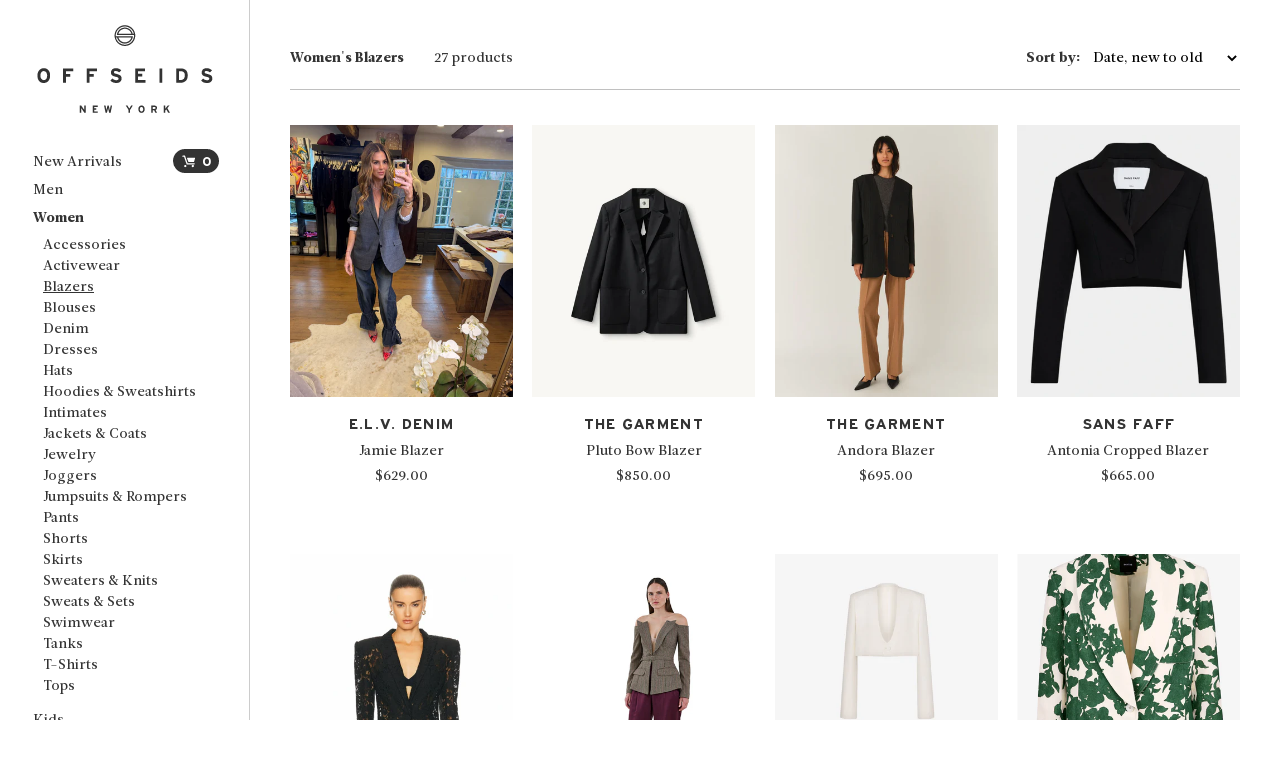

--- FILE ---
content_type: text/html; charset=utf-8
request_url: https://www.offseidsnewyork.com/collections/womens-blazers
body_size: 20593
content:
<!doctype html>
<html class="no-js" lang="en">
<head>
  <!-- Google tag (gtag.js) -->
<script async src="https://www.googletagmanager.com/gtag/js?id=G-J6G7F90RDG"></script>
<script>
  window.dataLayer = window.dataLayer || [];
  function gtag(){dataLayer.push(arguments);}
  gtag('js', new Date());

  gtag('config', 'G-J6G7F90RDG');
</script>
    <meta charset="utf-8">
    <meta http-equiv="X-UA-Compatible" content="IE=edge,chrome=1">
    <meta name="viewport" content="width=device-width,initial-scale=1">
    <meta name="theme-color" content="#557b97">
    <link rel="canonical" href="https://www.offseidsnewyork.com/collections/womens-blazers"><link rel="shortcut icon" href="//www.offseidsnewyork.com/cdn/shop/files/favicon_32x32.png?v=1614352045" type="image/png"><title>Women&#39;s Blazers
&ndash; OFFSEIDS NEW YORK</title><!-- /snippets/social-meta-tags.liquid -->




<meta property="og:site_name" content="OFFSEIDS NEW YORK">
<meta property="og:url" content="https://www.offseidsnewyork.com/collections/womens-blazers">
<meta property="og:title" content="Women's Blazers">
<meta property="og:type" content="product.group">
<meta property="og:description" content="OFFSEIDS is a privately owned Concept Boutique carrying high-end, casual, chic apparel and accessories for women and men.   Located in Greenvale, NY and Margate City, NJ.">





<meta name="twitter:card" content="summary_large_image">
<meta name="twitter:title" content="Women's Blazers">
<meta name="twitter:description" content="OFFSEIDS is a privately owned Concept Boutique carrying high-end, casual, chic apparel and accessories for women and men.   Located in Greenvale, NY and Margate City, NJ.">


    
    <link href="//www.offseidsnewyork.com/cdn/shop/t/5/assets/styles.scss.css?v=61380063018919374581637748727" rel="stylesheet" type="text/css" media="all" />
  
    
        <link href="https://cdn.jsdelivr.net/gh/fancyapps/fancybox@3.5.7/dist/jquery.fancybox.min.css" rel="stylesheet">
        <link href="https://cdnjs.cloudflare.com/ajax/libs/Swiper/5.4.1/css/swiper.min.css" rel="stylesheet">
        <script>
            var currentProduct = '';
        </script>
    

    <script>
        var theme = {
            strings: {
                addToCart: "Add to cart",
                soldOut: "Sold out",
                unavailable: "Unavailable",
                regularPrice: "Regular price",
                sale: "Sale",
                showMore: "Show More",
                showLess: "Show Less",
                addressError: "Error looking up that address",
                addressNoResults: "No results for that address",
                addressQueryLimit: "You have exceeded the Google API usage limit. Consider upgrading to a \u003ca href=\"https:\/\/developers.google.com\/maps\/premium\/usage-limits\"\u003ePremium Plan\u003c\/a\u003e.",
                authError: "There was a problem authenticating your Google Maps account.",
                newWindow: "Opens in a new window.",
                external: "Opens external website.",
                newWindowExternal: "Opens external website in a new window.",
                quantityMinimumMessage: "Quantity must be 1 or more"
            },
            moneyFormat: "${{amount}}"
        }

        document.documentElement.className = document.documentElement.className.replace('no-js', 'js');
    </script><script src="//www.offseidsnewyork.com/cdn/shop/t/5/assets/lazysizes.js?v=94224023136283657951603091008" async="async"></script>
    <script src="//www.offseidsnewyork.com/cdn/shop/t/5/assets/jquery-3.5.0.min.js?v=19645417740340846581603091006"></script>
    <script src="//www.offseidsnewyork.com/cdn/shop/t/5/assets/vendor.js?v=165954315336386704011603091020" defer="defer"></script>
    <script src="//www.offseidsnewyork.com/cdn/shop/t/5/assets/theme.js?v=29662986038924850511639424854" defer="defer"></script>

    <script>window.performance && window.performance.mark && window.performance.mark('shopify.content_for_header.start');</script><meta name="facebook-domain-verification" content="x38kb9pge45qwwdim13m1zmq4yqkzb">
<meta name="google-site-verification" content="VR0ODKwVIveT7hNj4UuJCmZPYp7dnu5TvQZZj1vLEgI">
<meta id="shopify-digital-wallet" name="shopify-digital-wallet" content="/7286587492/digital_wallets/dialog">
<meta name="shopify-checkout-api-token" content="67372b4d54b56541034f2f5b35ccfa51">
<meta id="in-context-paypal-metadata" data-shop-id="7286587492" data-venmo-supported="false" data-environment="production" data-locale="en_US" data-paypal-v4="true" data-currency="USD">
<link rel="alternate" type="application/atom+xml" title="Feed" href="/collections/womens-blazers.atom" />
<link rel="next" href="/collections/womens-blazers?page=2">
<link rel="alternate" type="application/json+oembed" href="https://www.offseidsnewyork.com/collections/womens-blazers.oembed">
<script async="async" src="/checkouts/internal/preloads.js?locale=en-US"></script>
<link rel="preconnect" href="https://shop.app" crossorigin="anonymous">
<script async="async" src="https://shop.app/checkouts/internal/preloads.js?locale=en-US&shop_id=7286587492" crossorigin="anonymous"></script>
<script id="apple-pay-shop-capabilities" type="application/json">{"shopId":7286587492,"countryCode":"US","currencyCode":"USD","merchantCapabilities":["supports3DS"],"merchantId":"gid:\/\/shopify\/Shop\/7286587492","merchantName":"OFFSEIDS NEW YORK","requiredBillingContactFields":["postalAddress","email"],"requiredShippingContactFields":["postalAddress","email"],"shippingType":"shipping","supportedNetworks":["visa","masterCard","amex","discover","elo","jcb"],"total":{"type":"pending","label":"OFFSEIDS NEW YORK","amount":"1.00"},"shopifyPaymentsEnabled":true,"supportsSubscriptions":true}</script>
<script id="shopify-features" type="application/json">{"accessToken":"67372b4d54b56541034f2f5b35ccfa51","betas":["rich-media-storefront-analytics"],"domain":"www.offseidsnewyork.com","predictiveSearch":true,"shopId":7286587492,"locale":"en"}</script>
<script>var Shopify = Shopify || {};
Shopify.shop = "offseids4.myshopify.com";
Shopify.locale = "en";
Shopify.currency = {"active":"USD","rate":"1.0"};
Shopify.country = "US";
Shopify.theme = {"name":"Copy of Offseids","id":83859701857,"schema_name":"Debut","schema_version":"11.3.1","theme_store_id":796,"role":"main"};
Shopify.theme.handle = "null";
Shopify.theme.style = {"id":null,"handle":null};
Shopify.cdnHost = "www.offseidsnewyork.com/cdn";
Shopify.routes = Shopify.routes || {};
Shopify.routes.root = "/";</script>
<script type="module">!function(o){(o.Shopify=o.Shopify||{}).modules=!0}(window);</script>
<script>!function(o){function n(){var o=[];function n(){o.push(Array.prototype.slice.apply(arguments))}return n.q=o,n}var t=o.Shopify=o.Shopify||{};t.loadFeatures=n(),t.autoloadFeatures=n()}(window);</script>
<script>
  window.ShopifyPay = window.ShopifyPay || {};
  window.ShopifyPay.apiHost = "shop.app\/pay";
  window.ShopifyPay.redirectState = null;
</script>
<script id="shop-js-analytics" type="application/json">{"pageType":"collection"}</script>
<script defer="defer" async type="module" src="//www.offseidsnewyork.com/cdn/shopifycloud/shop-js/modules/v2/client.init-shop-cart-sync_BT-GjEfc.en.esm.js"></script>
<script defer="defer" async type="module" src="//www.offseidsnewyork.com/cdn/shopifycloud/shop-js/modules/v2/chunk.common_D58fp_Oc.esm.js"></script>
<script defer="defer" async type="module" src="//www.offseidsnewyork.com/cdn/shopifycloud/shop-js/modules/v2/chunk.modal_xMitdFEc.esm.js"></script>
<script type="module">
  await import("//www.offseidsnewyork.com/cdn/shopifycloud/shop-js/modules/v2/client.init-shop-cart-sync_BT-GjEfc.en.esm.js");
await import("//www.offseidsnewyork.com/cdn/shopifycloud/shop-js/modules/v2/chunk.common_D58fp_Oc.esm.js");
await import("//www.offseidsnewyork.com/cdn/shopifycloud/shop-js/modules/v2/chunk.modal_xMitdFEc.esm.js");

  window.Shopify.SignInWithShop?.initShopCartSync?.({"fedCMEnabled":true,"windoidEnabled":true});

</script>
<script>
  window.Shopify = window.Shopify || {};
  if (!window.Shopify.featureAssets) window.Shopify.featureAssets = {};
  window.Shopify.featureAssets['shop-js'] = {"shop-cart-sync":["modules/v2/client.shop-cart-sync_DZOKe7Ll.en.esm.js","modules/v2/chunk.common_D58fp_Oc.esm.js","modules/v2/chunk.modal_xMitdFEc.esm.js"],"init-fed-cm":["modules/v2/client.init-fed-cm_B6oLuCjv.en.esm.js","modules/v2/chunk.common_D58fp_Oc.esm.js","modules/v2/chunk.modal_xMitdFEc.esm.js"],"shop-cash-offers":["modules/v2/client.shop-cash-offers_D2sdYoxE.en.esm.js","modules/v2/chunk.common_D58fp_Oc.esm.js","modules/v2/chunk.modal_xMitdFEc.esm.js"],"shop-login-button":["modules/v2/client.shop-login-button_QeVjl5Y3.en.esm.js","modules/v2/chunk.common_D58fp_Oc.esm.js","modules/v2/chunk.modal_xMitdFEc.esm.js"],"pay-button":["modules/v2/client.pay-button_DXTOsIq6.en.esm.js","modules/v2/chunk.common_D58fp_Oc.esm.js","modules/v2/chunk.modal_xMitdFEc.esm.js"],"shop-button":["modules/v2/client.shop-button_DQZHx9pm.en.esm.js","modules/v2/chunk.common_D58fp_Oc.esm.js","modules/v2/chunk.modal_xMitdFEc.esm.js"],"avatar":["modules/v2/client.avatar_BTnouDA3.en.esm.js"],"init-windoid":["modules/v2/client.init-windoid_CR1B-cfM.en.esm.js","modules/v2/chunk.common_D58fp_Oc.esm.js","modules/v2/chunk.modal_xMitdFEc.esm.js"],"init-shop-for-new-customer-accounts":["modules/v2/client.init-shop-for-new-customer-accounts_C_vY_xzh.en.esm.js","modules/v2/client.shop-login-button_QeVjl5Y3.en.esm.js","modules/v2/chunk.common_D58fp_Oc.esm.js","modules/v2/chunk.modal_xMitdFEc.esm.js"],"init-shop-email-lookup-coordinator":["modules/v2/client.init-shop-email-lookup-coordinator_BI7n9ZSv.en.esm.js","modules/v2/chunk.common_D58fp_Oc.esm.js","modules/v2/chunk.modal_xMitdFEc.esm.js"],"init-shop-cart-sync":["modules/v2/client.init-shop-cart-sync_BT-GjEfc.en.esm.js","modules/v2/chunk.common_D58fp_Oc.esm.js","modules/v2/chunk.modal_xMitdFEc.esm.js"],"shop-toast-manager":["modules/v2/client.shop-toast-manager_DiYdP3xc.en.esm.js","modules/v2/chunk.common_D58fp_Oc.esm.js","modules/v2/chunk.modal_xMitdFEc.esm.js"],"init-customer-accounts":["modules/v2/client.init-customer-accounts_D9ZNqS-Q.en.esm.js","modules/v2/client.shop-login-button_QeVjl5Y3.en.esm.js","modules/v2/chunk.common_D58fp_Oc.esm.js","modules/v2/chunk.modal_xMitdFEc.esm.js"],"init-customer-accounts-sign-up":["modules/v2/client.init-customer-accounts-sign-up_iGw4briv.en.esm.js","modules/v2/client.shop-login-button_QeVjl5Y3.en.esm.js","modules/v2/chunk.common_D58fp_Oc.esm.js","modules/v2/chunk.modal_xMitdFEc.esm.js"],"shop-follow-button":["modules/v2/client.shop-follow-button_CqMgW2wH.en.esm.js","modules/v2/chunk.common_D58fp_Oc.esm.js","modules/v2/chunk.modal_xMitdFEc.esm.js"],"checkout-modal":["modules/v2/client.checkout-modal_xHeaAweL.en.esm.js","modules/v2/chunk.common_D58fp_Oc.esm.js","modules/v2/chunk.modal_xMitdFEc.esm.js"],"shop-login":["modules/v2/client.shop-login_D91U-Q7h.en.esm.js","modules/v2/chunk.common_D58fp_Oc.esm.js","modules/v2/chunk.modal_xMitdFEc.esm.js"],"lead-capture":["modules/v2/client.lead-capture_BJmE1dJe.en.esm.js","modules/v2/chunk.common_D58fp_Oc.esm.js","modules/v2/chunk.modal_xMitdFEc.esm.js"],"payment-terms":["modules/v2/client.payment-terms_Ci9AEqFq.en.esm.js","modules/v2/chunk.common_D58fp_Oc.esm.js","modules/v2/chunk.modal_xMitdFEc.esm.js"]};
</script>
<script>(function() {
  var isLoaded = false;
  function asyncLoad() {
    if (isLoaded) return;
    isLoaded = true;
    var urls = ["https:\/\/cdn.nfcube.com\/instafeed-1b8086eb0e7f4722a8df20cc06d4acfa.js?shop=offseids4.myshopify.com","https:\/\/a.mailmunch.co\/widgets\/site-855076-b15cc838d83d5ef78a30e6abf6947f47009920f4.js?shop=offseids4.myshopify.com"];
    for (var i = 0; i < urls.length; i++) {
      var s = document.createElement('script');
      s.type = 'text/javascript';
      s.async = true;
      s.src = urls[i];
      var x = document.getElementsByTagName('script')[0];
      x.parentNode.insertBefore(s, x);
    }
  };
  if(window.attachEvent) {
    window.attachEvent('onload', asyncLoad);
  } else {
    window.addEventListener('load', asyncLoad, false);
  }
})();</script>
<script id="__st">var __st={"a":7286587492,"offset":-18000,"reqid":"7ad28852-2f9f-4973-92fa-12facd8ed001-1769284410","pageurl":"www.offseidsnewyork.com\/collections\/womens-blazers","u":"9c4fbf0bbfd7","p":"collection","rtyp":"collection","rid":109685669988};</script>
<script>window.ShopifyPaypalV4VisibilityTracking = true;</script>
<script id="captcha-bootstrap">!function(){'use strict';const t='contact',e='account',n='new_comment',o=[[t,t],['blogs',n],['comments',n],[t,'customer']],c=[[e,'customer_login'],[e,'guest_login'],[e,'recover_customer_password'],[e,'create_customer']],r=t=>t.map((([t,e])=>`form[action*='/${t}']:not([data-nocaptcha='true']) input[name='form_type'][value='${e}']`)).join(','),a=t=>()=>t?[...document.querySelectorAll(t)].map((t=>t.form)):[];function s(){const t=[...o],e=r(t);return a(e)}const i='password',u='form_key',d=['recaptcha-v3-token','g-recaptcha-response','h-captcha-response',i],f=()=>{try{return window.sessionStorage}catch{return}},m='__shopify_v',_=t=>t.elements[u];function p(t,e,n=!1){try{const o=window.sessionStorage,c=JSON.parse(o.getItem(e)),{data:r}=function(t){const{data:e,action:n}=t;return t[m]||n?{data:e,action:n}:{data:t,action:n}}(c);for(const[e,n]of Object.entries(r))t.elements[e]&&(t.elements[e].value=n);n&&o.removeItem(e)}catch(o){console.error('form repopulation failed',{error:o})}}const l='form_type',E='cptcha';function T(t){t.dataset[E]=!0}const w=window,h=w.document,L='Shopify',v='ce_forms',y='captcha';let A=!1;((t,e)=>{const n=(g='f06e6c50-85a8-45c8-87d0-21a2b65856fe',I='https://cdn.shopify.com/shopifycloud/storefront-forms-hcaptcha/ce_storefront_forms_captcha_hcaptcha.v1.5.2.iife.js',D={infoText:'Protected by hCaptcha',privacyText:'Privacy',termsText:'Terms'},(t,e,n)=>{const o=w[L][v],c=o.bindForm;if(c)return c(t,g,e,D).then(n);var r;o.q.push([[t,g,e,D],n]),r=I,A||(h.body.append(Object.assign(h.createElement('script'),{id:'captcha-provider',async:!0,src:r})),A=!0)});var g,I,D;w[L]=w[L]||{},w[L][v]=w[L][v]||{},w[L][v].q=[],w[L][y]=w[L][y]||{},w[L][y].protect=function(t,e){n(t,void 0,e),T(t)},Object.freeze(w[L][y]),function(t,e,n,w,h,L){const[v,y,A,g]=function(t,e,n){const i=e?o:[],u=t?c:[],d=[...i,...u],f=r(d),m=r(i),_=r(d.filter((([t,e])=>n.includes(e))));return[a(f),a(m),a(_),s()]}(w,h,L),I=t=>{const e=t.target;return e instanceof HTMLFormElement?e:e&&e.form},D=t=>v().includes(t);t.addEventListener('submit',(t=>{const e=I(t);if(!e)return;const n=D(e)&&!e.dataset.hcaptchaBound&&!e.dataset.recaptchaBound,o=_(e),c=g().includes(e)&&(!o||!o.value);(n||c)&&t.preventDefault(),c&&!n&&(function(t){try{if(!f())return;!function(t){const e=f();if(!e)return;const n=_(t);if(!n)return;const o=n.value;o&&e.removeItem(o)}(t);const e=Array.from(Array(32),(()=>Math.random().toString(36)[2])).join('');!function(t,e){_(t)||t.append(Object.assign(document.createElement('input'),{type:'hidden',name:u})),t.elements[u].value=e}(t,e),function(t,e){const n=f();if(!n)return;const o=[...t.querySelectorAll(`input[type='${i}']`)].map((({name:t})=>t)),c=[...d,...o],r={};for(const[a,s]of new FormData(t).entries())c.includes(a)||(r[a]=s);n.setItem(e,JSON.stringify({[m]:1,action:t.action,data:r}))}(t,e)}catch(e){console.error('failed to persist form',e)}}(e),e.submit())}));const S=(t,e)=>{t&&!t.dataset[E]&&(n(t,e.some((e=>e===t))),T(t))};for(const o of['focusin','change'])t.addEventListener(o,(t=>{const e=I(t);D(e)&&S(e,y())}));const B=e.get('form_key'),M=e.get(l),P=B&&M;t.addEventListener('DOMContentLoaded',(()=>{const t=y();if(P)for(const e of t)e.elements[l].value===M&&p(e,B);[...new Set([...A(),...v().filter((t=>'true'===t.dataset.shopifyCaptcha))])].forEach((e=>S(e,t)))}))}(h,new URLSearchParams(w.location.search),n,t,e,['guest_login'])})(!0,!0)}();</script>
<script integrity="sha256-4kQ18oKyAcykRKYeNunJcIwy7WH5gtpwJnB7kiuLZ1E=" data-source-attribution="shopify.loadfeatures" defer="defer" src="//www.offseidsnewyork.com/cdn/shopifycloud/storefront/assets/storefront/load_feature-a0a9edcb.js" crossorigin="anonymous"></script>
<script crossorigin="anonymous" defer="defer" src="//www.offseidsnewyork.com/cdn/shopifycloud/storefront/assets/shopify_pay/storefront-65b4c6d7.js?v=20250812"></script>
<script data-source-attribution="shopify.dynamic_checkout.dynamic.init">var Shopify=Shopify||{};Shopify.PaymentButton=Shopify.PaymentButton||{isStorefrontPortableWallets:!0,init:function(){window.Shopify.PaymentButton.init=function(){};var t=document.createElement("script");t.src="https://www.offseidsnewyork.com/cdn/shopifycloud/portable-wallets/latest/portable-wallets.en.js",t.type="module",document.head.appendChild(t)}};
</script>
<script data-source-attribution="shopify.dynamic_checkout.buyer_consent">
  function portableWalletsHideBuyerConsent(e){var t=document.getElementById("shopify-buyer-consent"),n=document.getElementById("shopify-subscription-policy-button");t&&n&&(t.classList.add("hidden"),t.setAttribute("aria-hidden","true"),n.removeEventListener("click",e))}function portableWalletsShowBuyerConsent(e){var t=document.getElementById("shopify-buyer-consent"),n=document.getElementById("shopify-subscription-policy-button");t&&n&&(t.classList.remove("hidden"),t.removeAttribute("aria-hidden"),n.addEventListener("click",e))}window.Shopify?.PaymentButton&&(window.Shopify.PaymentButton.hideBuyerConsent=portableWalletsHideBuyerConsent,window.Shopify.PaymentButton.showBuyerConsent=portableWalletsShowBuyerConsent);
</script>
<script data-source-attribution="shopify.dynamic_checkout.cart.bootstrap">document.addEventListener("DOMContentLoaded",(function(){function t(){return document.querySelector("shopify-accelerated-checkout-cart, shopify-accelerated-checkout")}if(t())Shopify.PaymentButton.init();else{new MutationObserver((function(e,n){t()&&(Shopify.PaymentButton.init(),n.disconnect())})).observe(document.body,{childList:!0,subtree:!0})}}));
</script>
<script id='scb4127' type='text/javascript' async='' src='https://www.offseidsnewyork.com/cdn/shopifycloud/privacy-banner/storefront-banner.js'></script><link id="shopify-accelerated-checkout-styles" rel="stylesheet" media="screen" href="https://www.offseidsnewyork.com/cdn/shopifycloud/portable-wallets/latest/accelerated-checkout-backwards-compat.css" crossorigin="anonymous">
<style id="shopify-accelerated-checkout-cart">
        #shopify-buyer-consent {
  margin-top: 1em;
  display: inline-block;
  width: 100%;
}

#shopify-buyer-consent.hidden {
  display: none;
}

#shopify-subscription-policy-button {
  background: none;
  border: none;
  padding: 0;
  text-decoration: underline;
  font-size: inherit;
  cursor: pointer;
}

#shopify-subscription-policy-button::before {
  box-shadow: none;
}

      </style>

<script>window.performance && window.performance.mark && window.performance.mark('shopify.content_for_header.end');</script>
<meta property="og:image" content="https://cdn.shopify.com/s/files/1/0072/8658/7492/files/socialmedialogo_d50d2ff0-a816-4470-85bc-46a2b8f3bd5e.jpg?v=1604348434" />
<meta property="og:image:secure_url" content="https://cdn.shopify.com/s/files/1/0072/8658/7492/files/socialmedialogo_d50d2ff0-a816-4470-85bc-46a2b8f3bd5e.jpg?v=1604348434" />
<meta property="og:image:width" content="1200" />
<meta property="og:image:height" content="628" />
<link href="https://monorail-edge.shopifysvc.com" rel="dns-prefetch">
<script>(function(){if ("sendBeacon" in navigator && "performance" in window) {try {var session_token_from_headers = performance.getEntriesByType('navigation')[0].serverTiming.find(x => x.name == '_s').description;} catch {var session_token_from_headers = undefined;}var session_cookie_matches = document.cookie.match(/_shopify_s=([^;]*)/);var session_token_from_cookie = session_cookie_matches && session_cookie_matches.length === 2 ? session_cookie_matches[1] : "";var session_token = session_token_from_headers || session_token_from_cookie || "";function handle_abandonment_event(e) {var entries = performance.getEntries().filter(function(entry) {return /monorail-edge.shopifysvc.com/.test(entry.name);});if (!window.abandonment_tracked && entries.length === 0) {window.abandonment_tracked = true;var currentMs = Date.now();var navigation_start = performance.timing.navigationStart;var payload = {shop_id: 7286587492,url: window.location.href,navigation_start,duration: currentMs - navigation_start,session_token,page_type: "collection"};window.navigator.sendBeacon("https://monorail-edge.shopifysvc.com/v1/produce", JSON.stringify({schema_id: "online_store_buyer_site_abandonment/1.1",payload: payload,metadata: {event_created_at_ms: currentMs,event_sent_at_ms: currentMs}}));}}window.addEventListener('pagehide', handle_abandonment_event);}}());</script>
<script id="web-pixels-manager-setup">(function e(e,d,r,n,o){if(void 0===o&&(o={}),!Boolean(null===(a=null===(i=window.Shopify)||void 0===i?void 0:i.analytics)||void 0===a?void 0:a.replayQueue)){var i,a;window.Shopify=window.Shopify||{};var t=window.Shopify;t.analytics=t.analytics||{};var s=t.analytics;s.replayQueue=[],s.publish=function(e,d,r){return s.replayQueue.push([e,d,r]),!0};try{self.performance.mark("wpm:start")}catch(e){}var l=function(){var e={modern:/Edge?\/(1{2}[4-9]|1[2-9]\d|[2-9]\d{2}|\d{4,})\.\d+(\.\d+|)|Firefox\/(1{2}[4-9]|1[2-9]\d|[2-9]\d{2}|\d{4,})\.\d+(\.\d+|)|Chrom(ium|e)\/(9{2}|\d{3,})\.\d+(\.\d+|)|(Maci|X1{2}).+ Version\/(15\.\d+|(1[6-9]|[2-9]\d|\d{3,})\.\d+)([,.]\d+|)( \(\w+\)|)( Mobile\/\w+|) Safari\/|Chrome.+OPR\/(9{2}|\d{3,})\.\d+\.\d+|(CPU[ +]OS|iPhone[ +]OS|CPU[ +]iPhone|CPU IPhone OS|CPU iPad OS)[ +]+(15[._]\d+|(1[6-9]|[2-9]\d|\d{3,})[._]\d+)([._]\d+|)|Android:?[ /-](13[3-9]|1[4-9]\d|[2-9]\d{2}|\d{4,})(\.\d+|)(\.\d+|)|Android.+Firefox\/(13[5-9]|1[4-9]\d|[2-9]\d{2}|\d{4,})\.\d+(\.\d+|)|Android.+Chrom(ium|e)\/(13[3-9]|1[4-9]\d|[2-9]\d{2}|\d{4,})\.\d+(\.\d+|)|SamsungBrowser\/([2-9]\d|\d{3,})\.\d+/,legacy:/Edge?\/(1[6-9]|[2-9]\d|\d{3,})\.\d+(\.\d+|)|Firefox\/(5[4-9]|[6-9]\d|\d{3,})\.\d+(\.\d+|)|Chrom(ium|e)\/(5[1-9]|[6-9]\d|\d{3,})\.\d+(\.\d+|)([\d.]+$|.*Safari\/(?![\d.]+ Edge\/[\d.]+$))|(Maci|X1{2}).+ Version\/(10\.\d+|(1[1-9]|[2-9]\d|\d{3,})\.\d+)([,.]\d+|)( \(\w+\)|)( Mobile\/\w+|) Safari\/|Chrome.+OPR\/(3[89]|[4-9]\d|\d{3,})\.\d+\.\d+|(CPU[ +]OS|iPhone[ +]OS|CPU[ +]iPhone|CPU IPhone OS|CPU iPad OS)[ +]+(10[._]\d+|(1[1-9]|[2-9]\d|\d{3,})[._]\d+)([._]\d+|)|Android:?[ /-](13[3-9]|1[4-9]\d|[2-9]\d{2}|\d{4,})(\.\d+|)(\.\d+|)|Mobile Safari.+OPR\/([89]\d|\d{3,})\.\d+\.\d+|Android.+Firefox\/(13[5-9]|1[4-9]\d|[2-9]\d{2}|\d{4,})\.\d+(\.\d+|)|Android.+Chrom(ium|e)\/(13[3-9]|1[4-9]\d|[2-9]\d{2}|\d{4,})\.\d+(\.\d+|)|Android.+(UC? ?Browser|UCWEB|U3)[ /]?(15\.([5-9]|\d{2,})|(1[6-9]|[2-9]\d|\d{3,})\.\d+)\.\d+|SamsungBrowser\/(5\.\d+|([6-9]|\d{2,})\.\d+)|Android.+MQ{2}Browser\/(14(\.(9|\d{2,})|)|(1[5-9]|[2-9]\d|\d{3,})(\.\d+|))(\.\d+|)|K[Aa][Ii]OS\/(3\.\d+|([4-9]|\d{2,})\.\d+)(\.\d+|)/},d=e.modern,r=e.legacy,n=navigator.userAgent;return n.match(d)?"modern":n.match(r)?"legacy":"unknown"}(),u="modern"===l?"modern":"legacy",c=(null!=n?n:{modern:"",legacy:""})[u],f=function(e){return[e.baseUrl,"/wpm","/b",e.hashVersion,"modern"===e.buildTarget?"m":"l",".js"].join("")}({baseUrl:d,hashVersion:r,buildTarget:u}),m=function(e){var d=e.version,r=e.bundleTarget,n=e.surface,o=e.pageUrl,i=e.monorailEndpoint;return{emit:function(e){var a=e.status,t=e.errorMsg,s=(new Date).getTime(),l=JSON.stringify({metadata:{event_sent_at_ms:s},events:[{schema_id:"web_pixels_manager_load/3.1",payload:{version:d,bundle_target:r,page_url:o,status:a,surface:n,error_msg:t},metadata:{event_created_at_ms:s}}]});if(!i)return console&&console.warn&&console.warn("[Web Pixels Manager] No Monorail endpoint provided, skipping logging."),!1;try{return self.navigator.sendBeacon.bind(self.navigator)(i,l)}catch(e){}var u=new XMLHttpRequest;try{return u.open("POST",i,!0),u.setRequestHeader("Content-Type","text/plain"),u.send(l),!0}catch(e){return console&&console.warn&&console.warn("[Web Pixels Manager] Got an unhandled error while logging to Monorail."),!1}}}}({version:r,bundleTarget:l,surface:e.surface,pageUrl:self.location.href,monorailEndpoint:e.monorailEndpoint});try{o.browserTarget=l,function(e){var d=e.src,r=e.async,n=void 0===r||r,o=e.onload,i=e.onerror,a=e.sri,t=e.scriptDataAttributes,s=void 0===t?{}:t,l=document.createElement("script"),u=document.querySelector("head"),c=document.querySelector("body");if(l.async=n,l.src=d,a&&(l.integrity=a,l.crossOrigin="anonymous"),s)for(var f in s)if(Object.prototype.hasOwnProperty.call(s,f))try{l.dataset[f]=s[f]}catch(e){}if(o&&l.addEventListener("load",o),i&&l.addEventListener("error",i),u)u.appendChild(l);else{if(!c)throw new Error("Did not find a head or body element to append the script");c.appendChild(l)}}({src:f,async:!0,onload:function(){if(!function(){var e,d;return Boolean(null===(d=null===(e=window.Shopify)||void 0===e?void 0:e.analytics)||void 0===d?void 0:d.initialized)}()){var d=window.webPixelsManager.init(e)||void 0;if(d){var r=window.Shopify.analytics;r.replayQueue.forEach((function(e){var r=e[0],n=e[1],o=e[2];d.publishCustomEvent(r,n,o)})),r.replayQueue=[],r.publish=d.publishCustomEvent,r.visitor=d.visitor,r.initialized=!0}}},onerror:function(){return m.emit({status:"failed",errorMsg:"".concat(f," has failed to load")})},sri:function(e){var d=/^sha384-[A-Za-z0-9+/=]+$/;return"string"==typeof e&&d.test(e)}(c)?c:"",scriptDataAttributes:o}),m.emit({status:"loading"})}catch(e){m.emit({status:"failed",errorMsg:(null==e?void 0:e.message)||"Unknown error"})}}})({shopId: 7286587492,storefrontBaseUrl: "https://www.offseidsnewyork.com",extensionsBaseUrl: "https://extensions.shopifycdn.com/cdn/shopifycloud/web-pixels-manager",monorailEndpoint: "https://monorail-edge.shopifysvc.com/unstable/produce_batch",surface: "storefront-renderer",enabledBetaFlags: ["2dca8a86"],webPixelsConfigList: [{"id":"258768993","configuration":"{\"pixel_id\":\"775354706587069\",\"pixel_type\":\"facebook_pixel\"}","eventPayloadVersion":"v1","runtimeContext":"OPEN","scriptVersion":"ca16bc87fe92b6042fbaa3acc2fbdaa6","type":"APP","apiClientId":2329312,"privacyPurposes":["ANALYTICS","MARKETING","SALE_OF_DATA"],"dataSharingAdjustments":{"protectedCustomerApprovalScopes":["read_customer_address","read_customer_email","read_customer_name","read_customer_personal_data","read_customer_phone"]}},{"id":"211091553","configuration":"{\"config\":\"{\\\"pixel_id\\\":\\\"GT-P3JR8FP\\\",\\\"target_country\\\":\\\"US\\\",\\\"gtag_events\\\":[{\\\"type\\\":\\\"purchase\\\",\\\"action_label\\\":\\\"MC-40C88XXJ6W\\\"},{\\\"type\\\":\\\"page_view\\\",\\\"action_label\\\":\\\"MC-40C88XXJ6W\\\"},{\\\"type\\\":\\\"view_item\\\",\\\"action_label\\\":\\\"MC-40C88XXJ6W\\\"}],\\\"enable_monitoring_mode\\\":false}\"}","eventPayloadVersion":"v1","runtimeContext":"OPEN","scriptVersion":"b2a88bafab3e21179ed38636efcd8a93","type":"APP","apiClientId":1780363,"privacyPurposes":[],"dataSharingAdjustments":{"protectedCustomerApprovalScopes":["read_customer_address","read_customer_email","read_customer_name","read_customer_personal_data","read_customer_phone"]}},{"id":"24379489","eventPayloadVersion":"v1","runtimeContext":"LAX","scriptVersion":"1","type":"CUSTOM","privacyPurposes":["MARKETING"],"name":"Meta pixel (migrated)"},{"id":"42532961","eventPayloadVersion":"v1","runtimeContext":"LAX","scriptVersion":"1","type":"CUSTOM","privacyPurposes":["ANALYTICS"],"name":"Google Analytics tag (migrated)"},{"id":"shopify-app-pixel","configuration":"{}","eventPayloadVersion":"v1","runtimeContext":"STRICT","scriptVersion":"0450","apiClientId":"shopify-pixel","type":"APP","privacyPurposes":["ANALYTICS","MARKETING"]},{"id":"shopify-custom-pixel","eventPayloadVersion":"v1","runtimeContext":"LAX","scriptVersion":"0450","apiClientId":"shopify-pixel","type":"CUSTOM","privacyPurposes":["ANALYTICS","MARKETING"]}],isMerchantRequest: false,initData: {"shop":{"name":"OFFSEIDS NEW YORK","paymentSettings":{"currencyCode":"USD"},"myshopifyDomain":"offseids4.myshopify.com","countryCode":"US","storefrontUrl":"https:\/\/www.offseidsnewyork.com"},"customer":null,"cart":null,"checkout":null,"productVariants":[],"purchasingCompany":null},},"https://www.offseidsnewyork.com/cdn","fcfee988w5aeb613cpc8e4bc33m6693e112",{"modern":"","legacy":""},{"shopId":"7286587492","storefrontBaseUrl":"https:\/\/www.offseidsnewyork.com","extensionBaseUrl":"https:\/\/extensions.shopifycdn.com\/cdn\/shopifycloud\/web-pixels-manager","surface":"storefront-renderer","enabledBetaFlags":"[\"2dca8a86\"]","isMerchantRequest":"false","hashVersion":"fcfee988w5aeb613cpc8e4bc33m6693e112","publish":"custom","events":"[[\"page_viewed\",{}],[\"collection_viewed\",{\"collection\":{\"id\":\"109685669988\",\"title\":\"Women's Blazers\",\"productVariants\":[{\"price\":{\"amount\":629.0,\"currencyCode\":\"USD\"},\"product\":{\"title\":\"Jamie Blazer\",\"vendor\":\"E.L.V. Denim\",\"id\":\"7444110803041\",\"untranslatedTitle\":\"Jamie Blazer\",\"url\":\"\/products\/jamie-blazer\",\"type\":\"Coats \u0026 Jackets\"},\"id\":\"42722173124705\",\"image\":{\"src\":\"\/\/www.offseidsnewyork.com\/cdn\/shop\/files\/IMG_19942.jpg?v=1767382012\"},\"sku\":null,\"title\":\"XS\/S \/ Ghost Grey\",\"untranslatedTitle\":\"XS\/S \/ Ghost Grey\"},{\"price\":{\"amount\":850.0,\"currencyCode\":\"USD\"},\"product\":{\"title\":\"Pluto Bow Blazer\",\"vendor\":\"The Garment\",\"id\":\"7385411321953\",\"untranslatedTitle\":\"Pluto Bow Blazer\",\"url\":\"\/products\/pluto-bow-blazer-1\",\"type\":\"Blazer\"},\"id\":\"42501623939169\",\"image\":{\"src\":\"\/\/www.offseidsnewyork.com\/cdn\/shop\/files\/TheGarment20513PlutoBowBlazerBlack050_1.webp?v=1760188532\"},\"sku\":null,\"title\":\"0 \/ Black\",\"untranslatedTitle\":\"0 \/ Black\"},{\"price\":{\"amount\":695.0,\"currencyCode\":\"USD\"},\"product\":{\"title\":\"Andora Blazer\",\"vendor\":\"The Garment\",\"id\":\"7385128697953\",\"untranslatedTitle\":\"Andora Blazer\",\"url\":\"\/products\/andora-blazer\",\"type\":\"Blazer\"},\"id\":\"42500536107105\",\"image\":{\"src\":\"\/\/www.offseidsnewyork.com\/cdn\/shop\/files\/The_Garment_21711_Andora_Blazer_Dark_Grey_Pinstripe_925_10.webp?v=1760129909\"},\"sku\":null,\"title\":\"0 \/ Dark Grey Pinstripe\",\"untranslatedTitle\":\"0 \/ Dark Grey Pinstripe\"},{\"price\":{\"amount\":665.0,\"currencyCode\":\"USD\"},\"product\":{\"title\":\"Antonia Cropped Blazer\",\"vendor\":\"SANS FAFF\",\"id\":\"7380584628321\",\"untranslatedTitle\":\"Antonia Cropped Blazer\",\"url\":\"\/products\/antonia-cropped-blazer\",\"type\":\"Blazer\"},\"id\":\"42481437605985\",\"image\":{\"src\":\"\/\/www.offseidsnewyork.com\/cdn\/shop\/files\/ScreenShot2025-09-29at4.51.02PM.png?v=1759179201\"},\"sku\":null,\"title\":\"XS \/ Black\",\"untranslatedTitle\":\"XS \/ Black\"},{\"price\":{\"amount\":695.0,\"currencyCode\":\"USD\"},\"product\":{\"title\":\"Kensington Lace Blazer\",\"vendor\":\"SANS FAFF\",\"id\":\"7380583678049\",\"untranslatedTitle\":\"Kensington Lace Blazer\",\"url\":\"\/products\/kensington-lace-blazer\",\"type\":\"Blazer\"},\"id\":\"42481435082849\",\"image\":{\"src\":\"\/\/www.offseidsnewyork.com\/cdn\/shop\/files\/ScreenShot2025-09-29at4.42.53PM.png?v=1759178657\"},\"sku\":null,\"title\":\"XS \/ Black\",\"untranslatedTitle\":\"XS \/ Black\"},{\"price\":{\"amount\":648.0,\"currencyCode\":\"USD\"},\"product\":{\"title\":\"Delaney Blazer\",\"vendor\":\"SANS FAFF\",\"id\":\"7356572303457\",\"untranslatedTitle\":\"Delaney Blazer\",\"url\":\"\/products\/delaney-blazer\",\"type\":\"Blazer\"},\"id\":\"42392743215201\",\"image\":{\"src\":\"\/\/www.offseidsnewyork.com\/cdn\/shop\/files\/Blazer.jpg?v=1756304001\"},\"sku\":null,\"title\":\"XS \/ Houndstooth\",\"untranslatedTitle\":\"XS \/ Houndstooth\"},{\"price\":{\"amount\":1340.0,\"currencyCode\":\"USD\"},\"product\":{\"title\":\"Cropped Blazer in Grain De Poudre\",\"vendor\":\"Philosophy di Lorenzo Serafini\",\"id\":\"7276303220833\",\"untranslatedTitle\":\"Cropped Blazer in Grain De Poudre\",\"url\":\"\/products\/cropped-blazer-in-grain-de-poudre\",\"type\":\"Blazer\"},\"id\":\"42065469866081\",\"image\":{\"src\":\"\/\/www.offseidsnewyork.com\/cdn\/shop\/files\/ScreenShot2025-03-20at12.07.53PM.png?v=1742487076\"},\"sku\":\"\",\"title\":\"42 \/ Ivory\",\"untranslatedTitle\":\"42 \/ Ivory\"},{\"price\":{\"amount\":695.0,\"currencyCode\":\"USD\"},\"product\":{\"title\":\"Shawl Collar Oversized Blazer\",\"vendor\":\"Smythe\",\"id\":\"7268617322593\",\"untranslatedTitle\":\"Shawl Collar Oversized Blazer\",\"url\":\"\/products\/shawl-collar-oversized-blazer\",\"type\":\"Blazer\"},\"id\":\"42035295354977\",\"image\":{\"src\":\"\/\/www.offseidsnewyork.com\/cdn\/shop\/files\/ScreenShot2025-03-03at3.52.43PM.png?v=1741117546\"},\"sku\":\"\",\"title\":\"XS \/ Stonewashed\",\"untranslatedTitle\":\"XS \/ Stonewashed\"},{\"price\":{\"amount\":365.0,\"currencyCode\":\"USD\"},\"product\":{\"title\":\"Cropped Heart Cut Blazer\",\"vendor\":\"Fleur Du Mal\",\"id\":\"7243394449505\",\"untranslatedTitle\":\"Cropped Heart Cut Blazer\",\"url\":\"\/products\/cropped-heart-cut-blazer\",\"type\":\"Blazer\"},\"id\":\"41937837654113\",\"image\":{\"src\":\"\/\/www.offseidsnewyork.com\/cdn\/shop\/files\/heart.jpg?v=1735580138\"},\"sku\":\"\",\"title\":\"0 \/ Black\",\"untranslatedTitle\":\"0 \/ Black\"},{\"price\":{\"amount\":695.0,\"currencyCode\":\"USD\"},\"product\":{\"title\":\"Sloane Structured Blazer\",\"vendor\":\"SANS FAFF\",\"id\":\"7235170992225\",\"untranslatedTitle\":\"Sloane Structured Blazer\",\"url\":\"\/products\/structured-blazer\",\"type\":\"Blazer\"},\"id\":\"42134513680481\",\"image\":{\"src\":\"\/\/www.offseidsnewyork.com\/cdn\/shop\/files\/Untitled-3_688a5e75-cf86-4dcf-9b98-ff3df47dccd5.jpg?v=1732644538\"},\"sku\":null,\"title\":\"XS \/ Ecru\",\"untranslatedTitle\":\"XS \/ Ecru\"},{\"price\":{\"amount\":795.0,\"currencyCode\":\"USD\"},\"product\":{\"title\":\"Tuxedo Pagoda Blazer\",\"vendor\":\"Smythe\",\"id\":\"7226918895713\",\"untranslatedTitle\":\"Tuxedo Pagoda Blazer\",\"url\":\"\/products\/tuxedo-pagoda-blazer-1\",\"type\":\"Blazer\"},\"id\":\"41869905068129\",\"image\":{\"src\":\"\/\/www.offseidsnewyork.com\/cdn\/shop\/files\/ScreenShot2024-10-30at2.34.43PM.png?v=1730313319\"},\"sku\":\"\",\"title\":\"0 \/ Ivory Pique\",\"untranslatedTitle\":\"0 \/ Ivory Pique\"},{\"price\":{\"amount\":895.0,\"currencyCode\":\"USD\"},\"product\":{\"title\":\"Taped Pouf Sleeve One Button Blazer\",\"vendor\":\"Smythe\",\"id\":\"7211161911393\",\"untranslatedTitle\":\"Taped Pouf Sleeve One Button Blazer\",\"url\":\"\/products\/taped-pouf-sleeve-one-button-blazer-1\",\"type\":\"Blazer\"},\"id\":\"41811758940257\",\"image\":{\"src\":\"\/\/www.offseidsnewyork.com\/cdn\/shop\/files\/ScreenShot2024-09-03at6.01.20PM.png?v=1725401175\"},\"sku\":\"\",\"title\":\"0 \/ Plum Floral\",\"untranslatedTitle\":\"0 \/ Plum Floral\"},{\"price\":{\"amount\":845.0,\"currencyCode\":\"USD\"},\"product\":{\"title\":\"Brad Blazer\",\"vendor\":\"The Garment\",\"id\":\"7192548212833\",\"untranslatedTitle\":\"Brad Blazer\",\"url\":\"\/products\/brad-blazer\",\"type\":\"Blazer\"},\"id\":\"41762327265377\",\"image\":{\"src\":\"\/\/www.offseidsnewyork.com\/cdn\/shop\/files\/378BF5B0-4780-4CA0-A01F-8BCF111BA520.png?v=1721759440\"},\"sku\":\"20575\",\"title\":\"4 \/ black\",\"untranslatedTitle\":\"4 \/ black\"},{\"price\":{\"amount\":825.0,\"currencyCode\":\"USD\"},\"product\":{\"title\":\"Collarless Db Blazer\",\"vendor\":\"Smythe\",\"id\":\"7189011497057\",\"untranslatedTitle\":\"Collarless Db Blazer\",\"url\":\"\/products\/collarless-db-blazer\",\"type\":\"Blazer\"},\"id\":\"41750665658465\",\"image\":{\"src\":\"\/\/www.offseidsnewyork.com\/cdn\/shop\/files\/A9658085-3B02-414A-AD37-D9FDA74B2D6C.png?v=1722018307\"},\"sku\":\"PF24006\",\"title\":\"2 \/ Indigo Stripe\",\"untranslatedTitle\":\"2 \/ Indigo Stripe\"},{\"price\":{\"amount\":850.0,\"currencyCode\":\"USD\"},\"product\":{\"title\":\"Patch Pocket Duchess Blazer with Leather Elbow Patches\",\"vendor\":\"Smythe\",\"id\":\"7075581100129\",\"untranslatedTitle\":\"Patch Pocket Duchess Blazer with Leather Elbow Patches\",\"url\":\"\/products\/patch-pocket-duchess-blazer-with-leather-elbow-patches\",\"type\":\"Blazer\"},\"id\":\"41146535182433\",\"image\":{\"src\":\"\/\/www.offseidsnewyork.com\/cdn\/shop\/files\/Untitled-1_aeee81a4-0f3a-47d0-950a-11e0298babd5.jpg?v=1706039799\"},\"sku\":\"\",\"title\":\"0 \/ Cornflower\",\"untranslatedTitle\":\"0 \/ Cornflower\"}]}}]]"});</script><script>
  window.ShopifyAnalytics = window.ShopifyAnalytics || {};
  window.ShopifyAnalytics.meta = window.ShopifyAnalytics.meta || {};
  window.ShopifyAnalytics.meta.currency = 'USD';
  var meta = {"products":[{"id":7444110803041,"gid":"gid:\/\/shopify\/Product\/7444110803041","vendor":"E.L.V. Denim","type":"Coats \u0026 Jackets","handle":"jamie-blazer","variants":[{"id":42722173124705,"price":62900,"name":"Jamie Blazer - XS\/S \/ Ghost Grey","public_title":"XS\/S \/ Ghost Grey","sku":null}],"remote":false},{"id":7385411321953,"gid":"gid:\/\/shopify\/Product\/7385411321953","vendor":"The Garment","type":"Blazer","handle":"pluto-bow-blazer-1","variants":[{"id":42501623939169,"price":85000,"name":"Pluto Bow Blazer - 0 \/ Black","public_title":"0 \/ Black","sku":null},{"id":42501623971937,"price":85000,"name":"Pluto Bow Blazer - 2 \/ Black","public_title":"2 \/ Black","sku":null},{"id":42501624004705,"price":85000,"name":"Pluto Bow Blazer - 4 \/ Black","public_title":"4 \/ Black","sku":null},{"id":42501624037473,"price":85000,"name":"Pluto Bow Blazer - 6 \/ Black","public_title":"6 \/ Black","sku":null}],"remote":false},{"id":7385128697953,"gid":"gid:\/\/shopify\/Product\/7385128697953","vendor":"The Garment","type":"Blazer","handle":"andora-blazer","variants":[{"id":42500536107105,"price":69500,"name":"Andora Blazer - 0 \/ Dark Grey Pinstripe","public_title":"0 \/ Dark Grey Pinstripe","sku":null},{"id":42500536139873,"price":69500,"name":"Andora Blazer - 2 \/ Dark Grey Pinstripe","public_title":"2 \/ Dark Grey Pinstripe","sku":null},{"id":42500536172641,"price":69500,"name":"Andora Blazer - 4 \/ Dark Grey Pinstripe","public_title":"4 \/ Dark Grey Pinstripe","sku":null},{"id":42500536205409,"price":69500,"name":"Andora Blazer - 6 \/ Dark Grey Pinstripe","public_title":"6 \/ Dark Grey Pinstripe","sku":null}],"remote":false},{"id":7380584628321,"gid":"gid:\/\/shopify\/Product\/7380584628321","vendor":"SANS FAFF","type":"Blazer","handle":"antonia-cropped-blazer","variants":[{"id":42481437605985,"price":66500,"name":"Antonia Cropped Blazer - XS \/ Black","public_title":"XS \/ Black","sku":null},{"id":42481437638753,"price":66500,"name":"Antonia Cropped Blazer - S \/ Black","public_title":"S \/ Black","sku":null},{"id":42481437671521,"price":66500,"name":"Antonia Cropped Blazer - M \/ Black","public_title":"M \/ Black","sku":null},{"id":42481437704289,"price":66500,"name":"Antonia Cropped Blazer - L \/ Black","public_title":"L \/ Black","sku":null}],"remote":false},{"id":7380583678049,"gid":"gid:\/\/shopify\/Product\/7380583678049","vendor":"SANS FAFF","type":"Blazer","handle":"kensington-lace-blazer","variants":[{"id":42481435082849,"price":69500,"name":"Kensington Lace Blazer - XS \/ Black","public_title":"XS \/ Black","sku":null},{"id":42481435115617,"price":69500,"name":"Kensington Lace Blazer - S \/ Black","public_title":"S \/ Black","sku":null},{"id":42481435148385,"price":69500,"name":"Kensington Lace Blazer - M \/ Black","public_title":"M \/ Black","sku":null},{"id":42481435181153,"price":69500,"name":"Kensington Lace Blazer - L \/ Black","public_title":"L \/ Black","sku":null}],"remote":false},{"id":7356572303457,"gid":"gid:\/\/shopify\/Product\/7356572303457","vendor":"SANS FAFF","type":"Blazer","handle":"delaney-blazer","variants":[{"id":42392743215201,"price":64800,"name":"Delaney Blazer - XS \/ Houndstooth","public_title":"XS \/ Houndstooth","sku":null},{"id":42392743247969,"price":64800,"name":"Delaney Blazer - S \/ Houndstooth","public_title":"S \/ Houndstooth","sku":null},{"id":42392743280737,"price":64800,"name":"Delaney Blazer - M \/ Houndstooth","public_title":"M \/ Houndstooth","sku":null}],"remote":false},{"id":7276303220833,"gid":"gid:\/\/shopify\/Product\/7276303220833","vendor":"Philosophy di Lorenzo Serafini","type":"Blazer","handle":"cropped-blazer-in-grain-de-poudre","variants":[{"id":42065469866081,"price":134000,"name":"Cropped Blazer in Grain De Poudre - 42 \/ Ivory","public_title":"42 \/ Ivory","sku":""}],"remote":false},{"id":7268617322593,"gid":"gid:\/\/shopify\/Product\/7268617322593","vendor":"Smythe","type":"Blazer","handle":"shawl-collar-oversized-blazer","variants":[{"id":42035295354977,"price":69500,"name":"Shawl Collar Oversized Blazer - XS \/ Stonewashed","public_title":"XS \/ Stonewashed","sku":""},{"id":42035295387745,"price":69500,"name":"Shawl Collar Oversized Blazer - S \/ Stonewashed","public_title":"S \/ Stonewashed","sku":""},{"id":42035295420513,"price":69500,"name":"Shawl Collar Oversized Blazer - M \/ Stonewashed","public_title":"M \/ Stonewashed","sku":""}],"remote":false},{"id":7243394449505,"gid":"gid:\/\/shopify\/Product\/7243394449505","vendor":"Fleur Du Mal","type":"Blazer","handle":"cropped-heart-cut-blazer","variants":[{"id":41937837654113,"price":36500,"name":"Cropped Heart Cut Blazer - 0 \/ Black","public_title":"0 \/ Black","sku":""},{"id":41937837686881,"price":36500,"name":"Cropped Heart Cut Blazer - 2 \/ Black","public_title":"2 \/ Black","sku":""},{"id":41937837719649,"price":36500,"name":"Cropped Heart Cut Blazer - 4 \/ Black","public_title":"4 \/ Black","sku":""},{"id":41937837752417,"price":36500,"name":"Cropped Heart Cut Blazer - 6 \/ Black","public_title":"6 \/ Black","sku":""},{"id":41937837785185,"price":36500,"name":"Cropped Heart Cut Blazer - 8 \/ Black","public_title":"8 \/ Black","sku":""}],"remote":false},{"id":7235170992225,"gid":"gid:\/\/shopify\/Product\/7235170992225","vendor":"SANS FAFF","type":"Blazer","handle":"structured-blazer","variants":[{"id":42134513680481,"price":69500,"name":"Sloane Structured Blazer - XS \/ Ecru","public_title":"XS \/ Ecru","sku":null},{"id":41906257231969,"price":69500,"name":"Sloane Structured Blazer - S \/ Ecru","public_title":"S \/ Ecru","sku":""},{"id":42134513713249,"price":69500,"name":"Sloane Structured Blazer - M \/ Ecru","public_title":"M \/ Ecru","sku":null},{"id":41906257297505,"price":69500,"name":"Sloane Structured Blazer - L \/ Ecru","public_title":"L \/ Ecru","sku":""}],"remote":false},{"id":7226918895713,"gid":"gid:\/\/shopify\/Product\/7226918895713","vendor":"Smythe","type":"Blazer","handle":"tuxedo-pagoda-blazer-1","variants":[{"id":41869905068129,"price":79500,"name":"Tuxedo Pagoda Blazer - 0 \/ Ivory Pique","public_title":"0 \/ Ivory Pique","sku":""},{"id":41869905100897,"price":79500,"name":"Tuxedo Pagoda Blazer - 2 \/ Ivory Pique","public_title":"2 \/ Ivory Pique","sku":""},{"id":41869905133665,"price":79500,"name":"Tuxedo Pagoda Blazer - 4 \/ Ivory Pique","public_title":"4 \/ Ivory Pique","sku":""},{"id":41869905166433,"price":79500,"name":"Tuxedo Pagoda Blazer - 6 \/ Ivory Pique","public_title":"6 \/ Ivory Pique","sku":""}],"remote":false},{"id":7211161911393,"gid":"gid:\/\/shopify\/Product\/7211161911393","vendor":"Smythe","type":"Blazer","handle":"taped-pouf-sleeve-one-button-blazer-1","variants":[{"id":41811758940257,"price":89500,"name":"Taped Pouf Sleeve One Button Blazer - 0 \/ Plum Floral","public_title":"0 \/ Plum Floral","sku":""},{"id":41811758973025,"price":89500,"name":"Taped Pouf Sleeve One Button Blazer - 2 \/ Plum Floral","public_title":"2 \/ Plum Floral","sku":""},{"id":41811759005793,"price":89500,"name":"Taped Pouf Sleeve One Button Blazer - 4 \/ Plum Floral","public_title":"4 \/ Plum Floral","sku":""},{"id":41811759038561,"price":89500,"name":"Taped Pouf Sleeve One Button Blazer - 6 \/ Plum Floral","public_title":"6 \/ Plum Floral","sku":""},{"id":41811759071329,"price":89500,"name":"Taped Pouf Sleeve One Button Blazer - 8 \/ Plum Floral","public_title":"8 \/ Plum Floral","sku":""}],"remote":false},{"id":7192548212833,"gid":"gid:\/\/shopify\/Product\/7192548212833","vendor":"The Garment","type":"Blazer","handle":"brad-blazer","variants":[{"id":41762327265377,"price":84500,"name":"Brad Blazer - 4 \/ black","public_title":"4 \/ black","sku":"20575"},{"id":41762327298145,"price":84500,"name":"Brad Blazer - 6 \/ black","public_title":"6 \/ black","sku":"20576"},{"id":41762327330913,"price":84500,"name":"Brad Blazer - 8 \/ black","public_title":"8 \/ black","sku":"20577"},{"id":41762327363681,"price":84500,"name":"Brad Blazer - 10 \/ black","public_title":"10 \/ black","sku":"20578"}],"remote":false},{"id":7189011497057,"gid":"gid:\/\/shopify\/Product\/7189011497057","vendor":"Smythe","type":"Blazer","handle":"collarless-db-blazer","variants":[{"id":41750665658465,"price":82500,"name":"Collarless Db Blazer - 2 \/ Indigo Stripe","public_title":"2 \/ Indigo Stripe","sku":"PF24006"},{"id":41750665691233,"price":82500,"name":"Collarless Db Blazer - 4 \/ Indigo Stripe","public_title":"4 \/ Indigo Stripe","sku":"PF24007"},{"id":41750665724001,"price":82500,"name":"Collarless Db Blazer - 6 \/ Indigo Stripe","public_title":"6 \/ Indigo Stripe","sku":"PF24008"},{"id":41750665756769,"price":82500,"name":"Collarless Db Blazer - 8 \/ Indigo Stripe","public_title":"8 \/ Indigo Stripe","sku":"PF24009"}],"remote":false},{"id":7075581100129,"gid":"gid:\/\/shopify\/Product\/7075581100129","vendor":"Smythe","type":"Blazer","handle":"patch-pocket-duchess-blazer-with-leather-elbow-patches","variants":[{"id":41146535182433,"price":85000,"name":"Patch Pocket Duchess Blazer with Leather Elbow Patches - 0 \/ Cornflower","public_title":"0 \/ Cornflower","sku":""},{"id":41146535215201,"price":85000,"name":"Patch Pocket Duchess Blazer with Leather Elbow Patches - 2 \/ Cornflower","public_title":"2 \/ Cornflower","sku":""},{"id":41146535247969,"price":85000,"name":"Patch Pocket Duchess Blazer with Leather Elbow Patches - 4 \/ Cornflower","public_title":"4 \/ Cornflower","sku":""},{"id":41146535280737,"price":85000,"name":"Patch Pocket Duchess Blazer with Leather Elbow Patches - 6 \/ Cornflower","public_title":"6 \/ Cornflower","sku":""},{"id":41146535313505,"price":85000,"name":"Patch Pocket Duchess Blazer with Leather Elbow Patches - 8 \/ Cornflower","public_title":"8 \/ Cornflower","sku":""},{"id":41146535346273,"price":85000,"name":"Patch Pocket Duchess Blazer with Leather Elbow Patches - 10 \/ Cornflower","public_title":"10 \/ Cornflower","sku":""}],"remote":false}],"page":{"pageType":"collection","resourceType":"collection","resourceId":109685669988,"requestId":"7ad28852-2f9f-4973-92fa-12facd8ed001-1769284410"}};
  for (var attr in meta) {
    window.ShopifyAnalytics.meta[attr] = meta[attr];
  }
</script>
<script class="analytics">
  (function () {
    var customDocumentWrite = function(content) {
      var jquery = null;

      if (window.jQuery) {
        jquery = window.jQuery;
      } else if (window.Checkout && window.Checkout.$) {
        jquery = window.Checkout.$;
      }

      if (jquery) {
        jquery('body').append(content);
      }
    };

    var hasLoggedConversion = function(token) {
      if (token) {
        return document.cookie.indexOf('loggedConversion=' + token) !== -1;
      }
      return false;
    }

    var setCookieIfConversion = function(token) {
      if (token) {
        var twoMonthsFromNow = new Date(Date.now());
        twoMonthsFromNow.setMonth(twoMonthsFromNow.getMonth() + 2);

        document.cookie = 'loggedConversion=' + token + '; expires=' + twoMonthsFromNow;
      }
    }

    var trekkie = window.ShopifyAnalytics.lib = window.trekkie = window.trekkie || [];
    if (trekkie.integrations) {
      return;
    }
    trekkie.methods = [
      'identify',
      'page',
      'ready',
      'track',
      'trackForm',
      'trackLink'
    ];
    trekkie.factory = function(method) {
      return function() {
        var args = Array.prototype.slice.call(arguments);
        args.unshift(method);
        trekkie.push(args);
        return trekkie;
      };
    };
    for (var i = 0; i < trekkie.methods.length; i++) {
      var key = trekkie.methods[i];
      trekkie[key] = trekkie.factory(key);
    }
    trekkie.load = function(config) {
      trekkie.config = config || {};
      trekkie.config.initialDocumentCookie = document.cookie;
      var first = document.getElementsByTagName('script')[0];
      var script = document.createElement('script');
      script.type = 'text/javascript';
      script.onerror = function(e) {
        var scriptFallback = document.createElement('script');
        scriptFallback.type = 'text/javascript';
        scriptFallback.onerror = function(error) {
                var Monorail = {
      produce: function produce(monorailDomain, schemaId, payload) {
        var currentMs = new Date().getTime();
        var event = {
          schema_id: schemaId,
          payload: payload,
          metadata: {
            event_created_at_ms: currentMs,
            event_sent_at_ms: currentMs
          }
        };
        return Monorail.sendRequest("https://" + monorailDomain + "/v1/produce", JSON.stringify(event));
      },
      sendRequest: function sendRequest(endpointUrl, payload) {
        // Try the sendBeacon API
        if (window && window.navigator && typeof window.navigator.sendBeacon === 'function' && typeof window.Blob === 'function' && !Monorail.isIos12()) {
          var blobData = new window.Blob([payload], {
            type: 'text/plain'
          });

          if (window.navigator.sendBeacon(endpointUrl, blobData)) {
            return true;
          } // sendBeacon was not successful

        } // XHR beacon

        var xhr = new XMLHttpRequest();

        try {
          xhr.open('POST', endpointUrl);
          xhr.setRequestHeader('Content-Type', 'text/plain');
          xhr.send(payload);
        } catch (e) {
          console.log(e);
        }

        return false;
      },
      isIos12: function isIos12() {
        return window.navigator.userAgent.lastIndexOf('iPhone; CPU iPhone OS 12_') !== -1 || window.navigator.userAgent.lastIndexOf('iPad; CPU OS 12_') !== -1;
      }
    };
    Monorail.produce('monorail-edge.shopifysvc.com',
      'trekkie_storefront_load_errors/1.1',
      {shop_id: 7286587492,
      theme_id: 83859701857,
      app_name: "storefront",
      context_url: window.location.href,
      source_url: "//www.offseidsnewyork.com/cdn/s/trekkie.storefront.8d95595f799fbf7e1d32231b9a28fd43b70c67d3.min.js"});

        };
        scriptFallback.async = true;
        scriptFallback.src = '//www.offseidsnewyork.com/cdn/s/trekkie.storefront.8d95595f799fbf7e1d32231b9a28fd43b70c67d3.min.js';
        first.parentNode.insertBefore(scriptFallback, first);
      };
      script.async = true;
      script.src = '//www.offseidsnewyork.com/cdn/s/trekkie.storefront.8d95595f799fbf7e1d32231b9a28fd43b70c67d3.min.js';
      first.parentNode.insertBefore(script, first);
    };
    trekkie.load(
      {"Trekkie":{"appName":"storefront","development":false,"defaultAttributes":{"shopId":7286587492,"isMerchantRequest":null,"themeId":83859701857,"themeCityHash":"15364858904285458003","contentLanguage":"en","currency":"USD","eventMetadataId":"c7adb7dd-1c1e-4319-84b9-1295b821fca7"},"isServerSideCookieWritingEnabled":true,"monorailRegion":"shop_domain","enabledBetaFlags":["65f19447"]},"Session Attribution":{},"S2S":{"facebookCapiEnabled":false,"source":"trekkie-storefront-renderer","apiClientId":580111}}
    );

    var loaded = false;
    trekkie.ready(function() {
      if (loaded) return;
      loaded = true;

      window.ShopifyAnalytics.lib = window.trekkie;

      var originalDocumentWrite = document.write;
      document.write = customDocumentWrite;
      try { window.ShopifyAnalytics.merchantGoogleAnalytics.call(this); } catch(error) {};
      document.write = originalDocumentWrite;

      window.ShopifyAnalytics.lib.page(null,{"pageType":"collection","resourceType":"collection","resourceId":109685669988,"requestId":"7ad28852-2f9f-4973-92fa-12facd8ed001-1769284410","shopifyEmitted":true});

      var match = window.location.pathname.match(/checkouts\/(.+)\/(thank_you|post_purchase)/)
      var token = match? match[1]: undefined;
      if (!hasLoggedConversion(token)) {
        setCookieIfConversion(token);
        window.ShopifyAnalytics.lib.track("Viewed Product Category",{"currency":"USD","category":"Collection: womens-blazers","collectionName":"womens-blazers","collectionId":109685669988,"nonInteraction":true},undefined,undefined,{"shopifyEmitted":true});
      }
    });


        var eventsListenerScript = document.createElement('script');
        eventsListenerScript.async = true;
        eventsListenerScript.src = "//www.offseidsnewyork.com/cdn/shopifycloud/storefront/assets/shop_events_listener-3da45d37.js";
        document.getElementsByTagName('head')[0].appendChild(eventsListenerScript);

})();</script>
  <script>
  if (!window.ga || (window.ga && typeof window.ga !== 'function')) {
    window.ga = function ga() {
      (window.ga.q = window.ga.q || []).push(arguments);
      if (window.Shopify && window.Shopify.analytics && typeof window.Shopify.analytics.publish === 'function') {
        window.Shopify.analytics.publish("ga_stub_called", {}, {sendTo: "google_osp_migration"});
      }
      console.error("Shopify's Google Analytics stub called with:", Array.from(arguments), "\nSee https://help.shopify.com/manual/promoting-marketing/pixels/pixel-migration#google for more information.");
    };
    if (window.Shopify && window.Shopify.analytics && typeof window.Shopify.analytics.publish === 'function') {
      window.Shopify.analytics.publish("ga_stub_initialized", {}, {sendTo: "google_osp_migration"});
    }
  }
</script>
<script
  defer
  src="https://www.offseidsnewyork.com/cdn/shopifycloud/perf-kit/shopify-perf-kit-3.0.4.min.js"
  data-application="storefront-renderer"
  data-shop-id="7286587492"
  data-render-region="gcp-us-central1"
  data-page-type="collection"
  data-theme-instance-id="83859701857"
  data-theme-name="Debut"
  data-theme-version="11.3.1"
  data-monorail-region="shop_domain"
  data-resource-timing-sampling-rate="10"
  data-shs="true"
  data-shs-beacon="true"
  data-shs-export-with-fetch="true"
  data-shs-logs-sample-rate="1"
  data-shs-beacon-endpoint="https://www.offseidsnewyork.com/api/collect"
></script>
</head>

<body class="template-collection">

<div id="page-holder" class="flex">
    <div id="shopify-section-header" class="shopify-section">
<div id="overlay"></div>
<header id="header" >
    <div class="header-wrapper flex fdc">
        <div class="logo tac ">
            <a href="https://www.offseidsnewyork.com" class="logo-link" rel="home" itemprop="url">
                <picture>
                    <source media="(max-width: 951px)" srcset="//www.offseidsnewyork.com/cdn/shop/t/5/assets/logo-mobile.svg?v=43069343753428562491603091014">
                    <img src="//www.offseidsnewyork.com/cdn/shop/t/5/assets/logo-header.svg?v=69061597650301598581603091014" alt="OFFSEIDS NEW YORK">
                </picture>
            </a>
        </div>
        <div id="menu-aside">
            <span id="menu-close"></span>
            
                
                <nav>
    <a href="/cart" class="cart-indicator">
    <div class="wrapper flex fac">
        <span class="ico">
            <svg width="14" height="13" viewBox="0 0 14 13" fill="none" xmlns="http://www.w3.org/2000/svg">
<path d="M12.8771 2.77917H5.36674C5.12219 2.77917 4.983 2.96824 5.05552 3.20185L6.24363 6.68222C6.30216 6.87002 6.5093 7.02219 6.706 7.02219H11.63C11.8267 7.02219 12.0336 6.87002 12.0916 6.68222L13.127 3.11965C13.1861 2.9316 13.0743 2.77917 12.8771 2.77917Z" fill="currentColor"/>
<path d="M3.27894 12.1552C3.89942 12.1552 4.40242 11.6522 4.40242 11.0317C4.40242 10.4112 3.89942 9.9082 3.27894 9.9082C2.65846 9.9082 2.15546 10.4112 2.15546 11.0317C2.15546 11.6522 2.65846 12.1552 3.27894 12.1552Z" fill="currentColor"/>
<path d="M10.7998 12.1693C11.4203 12.1693 11.9233 11.6663 11.9233 11.0458C11.9233 10.4254 11.4203 9.92236 10.7998 9.92236C10.1793 9.92236 9.67633 10.4254 9.67633 11.0458C9.67633 11.6663 10.1793 12.1693 10.7998 12.1693Z" fill="currentColor"/>
<path d="M12.1487 8.16536H5.57802L2.94758 0.596436H0.899356C0.547934 0.596436 0.263184 0.881186 0.263184 1.23261C0.263184 1.58403 0.547934 1.86878 0.899356 1.86878H2.04268L4.67313 9.4377H12.1487C12.5001 9.4377 12.7848 9.15295 12.7848 8.80153C12.7848 8.45011 12.5001 8.16536 12.1487 8.16536Z" fill="currentColor"/>
</svg>

        </span>
        <span class="cart-count">0</span>
    </div>
</a>
    <ul class="menu">
        
            
                <li>
                    
                    
                    <a href="/collections/new-arrivals"
                       class="menu-item__link"
                       data-meganav-type="child"
                       >
                        New Arrivals
                    </a>
                        
                </li>
            
        
            
                
                <li class="menu-item--has-dropdown "
                    aria-haspopup="true">
                    <a href="/collections/men"
                       class="menu-item__link"
                       data-meganav-type="parent"
                       aria-controls="MenuParent-2"
                       aria-expanded="false"
                       >
                        Men
                    </a>
                    <ul data-title="Shop by Category" id="MenuParent-2"
                            class="menu-item__dropdown  "
                            data-meganav-dropdown>
                        
                            
                                <li>
                                    <a
                                            href="/collections/mens-denim"
                                            class="menu-item__link"
                                            data-meganav-type="child"
                                            
                                            tabindex="-1">
                                        Denim
                                    </a>
                                </li>
                            
                        
                            
                                <li>
                                    <a
                                            href="/collections/mens-grooming"
                                            class="menu-item__link"
                                            data-meganav-type="child"
                                            
                                            tabindex="-1">
                                        Grooming
                                    </a>
                                </li>
                            
                        
                            
                                <li>
                                    <a
                                            href="/collections/mens-sweatshirts-1"
                                            class="menu-item__link"
                                            data-meganav-type="child"
                                            
                                            tabindex="-1">
                                        Hoodies &amp; Sweatshirts
                                    </a>
                                </li>
                            
                        
                            
                                <li>
                                    <a
                                            href="/collections/hats"
                                            class="menu-item__link"
                                            data-meganav-type="child"
                                            
                                            tabindex="-1">
                                        Hats
                                    </a>
                                </li>
                            
                        
                            
                                <li>
                                    <a
                                            href="/collections/mens-intimates"
                                            class="menu-item__link"
                                            data-meganav-type="child"
                                            
                                            tabindex="-1">
                                        Intimates
                                    </a>
                                </li>
                            
                        
                            
                                <li>
                                    <a
                                            href="/collections/jackets-coats"
                                            class="menu-item__link"
                                            data-meganav-type="child"
                                            
                                            tabindex="-1">
                                        Jackets &amp; Coats
                                    </a>
                                </li>
                            
                        
                            
                                <li>
                                    <a
                                            href="/collections/mens-accessories"
                                            class="menu-item__link"
                                            data-meganav-type="child"
                                            
                                            tabindex="-1">
                                        Jewelry
                                    </a>
                                </li>
                            
                        
                            
                                <li>
                                    <a
                                            href="/collections/joggers"
                                            class="menu-item__link"
                                            data-meganav-type="child"
                                            
                                            tabindex="-1">
                                        Joggers
                                    </a>
                                </li>
                            
                        
                            
                                <li>
                                    <a
                                            href="/collections/mens-pants-1"
                                            class="menu-item__link"
                                            data-meganav-type="child"
                                            
                                            tabindex="-1">
                                        Pants
                                    </a>
                                </li>
                            
                        
                            
                                <li>
                                    <a
                                            href="/collections/mens-polos-button-downs-dress-shirts"
                                            class="menu-item__link"
                                            data-meganav-type="child"
                                            
                                            tabindex="-1">
                                        Polos &amp; Dress Shirts
                                    </a>
                                </li>
                            
                        
                            
                                <li>
                                    <a
                                            href="/collections/mens-shirts"
                                            class="menu-item__link"
                                            data-meganav-type="child"
                                            
                                            tabindex="-1">
                                        Shirts
                                    </a>
                                </li>
                            
                        
                            
                                <li>
                                    <a
                                            href="/collections/mens-shorts-1"
                                            class="menu-item__link"
                                            data-meganav-type="child"
                                            
                                            tabindex="-1">
                                        Shorts
                                    </a>
                                </li>
                            
                        
                            
                                <li>
                                    <a
                                            href="/collections/mens-sweaters-1"
                                            class="menu-item__link"
                                            data-meganav-type="child"
                                            
                                            tabindex="-1">
                                        Sweaters &amp; Knits
                                    </a>
                                </li>
                            
                        
                            
                                <li>
                                    <a
                                            href="/collections/mens-swimwear-1"
                                            class="menu-item__link"
                                            data-meganav-type="child"
                                            
                                            tabindex="-1">
                                        Swimwear
                                    </a>
                                </li>
                            
                        
                            
                                <li>
                                    <a
                                            href="/collections/mens-t-shirts-1"
                                            class="menu-item__link"
                                            data-meganav-type="child"
                                            
                                            tabindex="-1">
                                        T-Shirts
                                    </a>
                                </li>
                            
                        
                    </ul>
                </li>
            
        
            
                
                <li class="menu-item--has-dropdown menu-item--active"
                    aria-haspopup="true">
                    <a href="/collections/women"
                       class="menu-item__link"
                       data-meganav-type="parent"
                       aria-controls="MenuParent-3"
                       aria-expanded="false"
                       >
                        Women
                    </a>
                    <ul data-title="Shop by Category" id="MenuParent-3"
                            class="menu-item__dropdown active-parent  "
                            data-meganav-dropdown>
                        
                            
                                <li>
                                    <a
                                            href="/collections/womens-accessories"
                                            class="menu-item__link"
                                            data-meganav-type="child"
                                            
                                            tabindex="-1">
                                        Accessories
                                    </a>
                                </li>
                            
                        
                            
                                <li>
                                    <a
                                            href="/collections/activewear"
                                            class="menu-item__link"
                                            data-meganav-type="child"
                                            
                                            tabindex="-1">
                                        Activewear
                                    </a>
                                </li>
                            
                        
                            
                                <li class="menu-item--active">
                                    <a
                                            href="/collections/womens-blazers"
                                            class="menu-item__link"
                                            data-meganav-type="child"
                                            aria-current="page"
                                            tabindex="-1">
                                        Blazers
                                    </a>
                                </li>
                            
                        
                            
                                <li>
                                    <a
                                            href="/collections/womens-blouses"
                                            class="menu-item__link"
                                            data-meganav-type="child"
                                            
                                            tabindex="-1">
                                        Blouses
                                    </a>
                                </li>
                            
                        
                            
                                <li>
                                    <a
                                            href="/collections/womens-denim"
                                            class="menu-item__link"
                                            data-meganav-type="child"
                                            
                                            tabindex="-1">
                                        Denim
                                    </a>
                                </li>
                            
                        
                            
                                <li>
                                    <a
                                            href="/collections/womens-dresses"
                                            class="menu-item__link"
                                            data-meganav-type="child"
                                            
                                            tabindex="-1">
                                        Dresses
                                    </a>
                                </li>
                            
                        
                            
                                <li>
                                    <a
                                            href="/collections/womens-hats"
                                            class="menu-item__link"
                                            data-meganav-type="child"
                                            
                                            tabindex="-1">
                                        Hats
                                    </a>
                                </li>
                            
                        
                            
                                <li>
                                    <a
                                            href="/collections/womens-sweatshirts"
                                            class="menu-item__link"
                                            data-meganav-type="child"
                                            
                                            tabindex="-1">
                                        Hoodies &amp; Sweatshirts
                                    </a>
                                </li>
                            
                        
                            
                                <li>
                                    <a
                                            href="/collections/womens-intimates-1"
                                            class="menu-item__link"
                                            data-meganav-type="child"
                                            
                                            tabindex="-1">
                                        Intimates
                                    </a>
                                </li>
                            
                        
                            
                                <li>
                                    <a
                                            href="/collections/womens-jackets-coats"
                                            class="menu-item__link"
                                            data-meganav-type="child"
                                            
                                            tabindex="-1">
                                        Jackets &amp; Coats
                                    </a>
                                </li>
                            
                        
                            
                                <li>
                                    <a
                                            href="/collections/womens-jewelry"
                                            class="menu-item__link"
                                            data-meganav-type="child"
                                            
                                            tabindex="-1">
                                        Jewelry
                                    </a>
                                </li>
                            
                        
                            
                                <li>
                                    <a
                                            href="/collections/womens-joggers"
                                            class="menu-item__link"
                                            data-meganav-type="child"
                                            
                                            tabindex="-1">
                                        Joggers
                                    </a>
                                </li>
                            
                        
                            
                                <li>
                                    <a
                                            href="/collections/womens-bodysuits-rompers"
                                            class="menu-item__link"
                                            data-meganav-type="child"
                                            
                                            tabindex="-1">
                                        Jumpsuits &amp; Rompers
                                    </a>
                                </li>
                            
                        
                            
                                <li>
                                    <a
                                            href="/collections/womens-pants"
                                            class="menu-item__link"
                                            data-meganav-type="child"
                                            
                                            tabindex="-1">
                                        Pants
                                    </a>
                                </li>
                            
                        
                            
                                <li>
                                    <a
                                            href="/collections/womens-shorts"
                                            class="menu-item__link"
                                            data-meganav-type="child"
                                            
                                            tabindex="-1">
                                        Shorts
                                    </a>
                                </li>
                            
                        
                            
                                <li>
                                    <a
                                            href="/collections/womens-skirts"
                                            class="menu-item__link"
                                            data-meganav-type="child"
                                            
                                            tabindex="-1">
                                        Skirts
                                    </a>
                                </li>
                            
                        
                            
                                <li>
                                    <a
                                            href="/collections/womens-sweaters"
                                            class="menu-item__link"
                                            data-meganav-type="child"
                                            
                                            tabindex="-1">
                                        Sweaters &amp; Knits
                                    </a>
                                </li>
                            
                        
                            
                                <li>
                                    <a
                                            href="/collections/womens-sets"
                                            class="menu-item__link"
                                            data-meganav-type="child"
                                            
                                            tabindex="-1">
                                        Sweats &amp; Sets
                                    </a>
                                </li>
                            
                        
                            
                                <li>
                                    <a
                                            href="/collections/womens-swimwear"
                                            class="menu-item__link"
                                            data-meganav-type="child"
                                            
                                            tabindex="-1">
                                        Swimwear
                                    </a>
                                </li>
                            
                        
                            
                                <li>
                                    <a
                                            href="/collections/womens-tanks"
                                            class="menu-item__link"
                                            data-meganav-type="child"
                                            
                                            tabindex="-1">
                                        Tanks
                                    </a>
                                </li>
                            
                        
                            
                                <li>
                                    <a
                                            href="/collections/womens-t-shirts"
                                            class="menu-item__link"
                                            data-meganav-type="child"
                                            
                                            tabindex="-1">
                                        T-Shirts
                                    </a>
                                </li>
                            
                        
                            
                                <li>
                                    <a
                                            href="/collections/womens-tops"
                                            class="menu-item__link"
                                            data-meganav-type="child"
                                            
                                            tabindex="-1">
                                        Tops
                                    </a>
                                </li>
                            
                        
                    </ul>
                </li>
            
        
            
                
                <li class="menu-item--has-dropdown "
                    aria-haspopup="true">
                    <a href="/collections/kids"
                       class="menu-item__link"
                       data-meganav-type="parent"
                       aria-controls="MenuParent-4"
                       aria-expanded="false"
                       >
                        Kids
                    </a>
                    <ul data-title="Shop by Category" id="MenuParent-4"
                            class="menu-item__dropdown  "
                            data-meganav-dropdown>
                        
                            
                                <li>
                                    <a
                                            href="/collections/boys"
                                            class="menu-item__link"
                                            data-meganav-type="child"
                                            
                                            tabindex="-1">
                                        Boys
                                    </a>
                                </li>
                            
                        
                            
                                <li>
                                    <a
                                            href="/collections/girls"
                                            class="menu-item__link"
                                            data-meganav-type="child"
                                            
                                            tabindex="-1">
                                        Girls
                                    </a>
                                </li>
                            
                        
                    </ul>
                </li>
            
        
            
                
                <li class="menu-item--has-dropdown "
                    aria-haspopup="true">
                    <a href="/collections/sale"
                       class="menu-item__link"
                       data-meganav-type="parent"
                       aria-controls="MenuParent-5"
                       aria-expanded="false"
                       >
                        SALE
                    </a>
                    <ul data-title="Shop by Category" id="MenuParent-5"
                            class="menu-item__dropdown  "
                            data-meganav-dropdown>
                        
                            
                                <li>
                                    <a
                                            href="/collections/mens-sale"
                                            class="menu-item__link"
                                            data-meganav-type="child"
                                            
                                            tabindex="-1">
                                        Men&#39;s Sale
                                    </a>
                                </li>
                            
                        
                            
                                <li>
                                    <a
                                            href="/collections/sale"
                                            class="menu-item__link"
                                            data-meganav-type="child"
                                            
                                            tabindex="-1">
                                        Women&#39;s Sale
                                    </a>
                                </li>
                            
                        
                    </ul>
                </li>
            
        
            
                
                <li class="menu-item--has-dropdown "
                    aria-haspopup="true">
                    <a href="/collections/gifts-decor"
                       class="menu-item__link"
                       data-meganav-type="parent"
                       aria-controls="MenuParent-6"
                       aria-expanded="false"
                       >
                        Gifts &amp; Decor
                    </a>
                    <ul data-title="Shop by Category" id="MenuParent-6"
                            class="menu-item__dropdown  "
                            data-meganav-dropdown>
                        
                            
                                <li>
                                    <a
                                            href="/collections/candles"
                                            class="menu-item__link"
                                            data-meganav-type="child"
                                            
                                            tabindex="-1">
                                        Candles
                                    </a>
                                </li>
                            
                        
                            
                                <li>
                                    <a
                                            href="/collections/decor"
                                            class="menu-item__link"
                                            data-meganav-type="child"
                                            
                                            tabindex="-1">
                                        Home Decor
                                    </a>
                                </li>
                            
                        
                            
                                <li>
                                    <a
                                            href="/collections/scents"
                                            class="menu-item__link"
                                            data-meganav-type="child"
                                            
                                            tabindex="-1">
                                        Scents
                                    </a>
                                </li>
                            
                        
                    </ul>
                </li>
            
        
            
                <li>
                    
                    
                    <a href="/pages/shop-by-brands"
                       class="menu-item__link"
                       data-meganav-type="child"
                       >
                        Shop by Brand
                    </a>
                        
                </li>
            
        
            
                <li>
                    
                    
                        &nbsp;
                    
                </li>
            
        
            
                <li>
                    
                    
                    <a href="#"
                       class="menu-item__link"
                       data-meganav-type="child"
                       >
                        About OFFSEIDS
                    </a>
                        
                </li>
            
        
            
                <li>
                    
                    
                    <a href="/pages/return-policy"
                       class="menu-item__link"
                       data-meganav-type="child"
                       >
                        Return Policy
                    </a>
                        
                </li>
            
        
            
                <li>
                    
                    
                    <a href="/pages/contact-us"
                       class="menu-item__link"
                       data-meganav-type="child"
                       >
                        Contact Us
                    </a>
                        
                </li>
            
        
            
                <li>
                    
                    
                        &nbsp;
                    
                </li>
            
        
        
            <li >
                <a href="/account/login" class="menu-item__link" data-meganav-type="child">
                    Log In
                </a>
            </li>
            <li >
                <a href="/account/register" class="menu-item__link" data-meganav-type="child">
                    Create Account
                </a>
            </li>
        
    </ul>
</nav>
            
            <div class="aside-bottom">
                <div id="search">
  <form action="/search" method="get" class="search-aside search" role="search">
    <div class="search-field">
      <button type="submit">
        <svg width="11" height="13" viewBox="0 0 11 13" fill="none" xmlns="http://www.w3.org/2000/svg">
    <path d="M8.37695 4.22754C8.37695 6.43668 6.58609 8.22754 4.37695 8.22754C2.16781 8.22754 0.376953 6.43668 0.376953 4.22754C0.376953 2.0184 2.16781 0.227539 4.37695 0.227539C6.58609 0.227539 8.37695 2.0184 8.37695 4.22754Z" fill="white"/>
    <path fill-rule="evenodd" clip-rule="evenodd" d="M4.37695 7.22754C6.03381 7.22754 7.37695 5.88439 7.37695 4.22754C7.37695 2.57068 6.03381 1.22754 4.37695 1.22754C2.7201 1.22754 1.37695 2.57068 1.37695 4.22754C1.37695 5.88439 2.7201 7.22754 4.37695 7.22754ZM4.37695 8.22754C6.58609 8.22754 8.37695 6.43668 8.37695 4.22754C8.37695 2.0184 6.58609 0.227539 4.37695 0.227539C2.16781 0.227539 0.376953 2.0184 0.376953 4.22754C0.376953 6.43668 2.16781 8.22754 4.37695 8.22754Z" fill="#DBDBDB"/>
    <path fill-rule="evenodd" clip-rule="evenodd" d="M9.98633 12.5397L5.98633 7.53973L6.7672 6.91504L10.7672 11.915L9.98633 12.5397Z" fill="#DBDBDB"/>
</svg>

      </button>
      <input class="search-header__input search__input"
             type="text"
             name="q"
             placeholder="Search..."
             aria-label="Search...">
    </div>
  </form>
</div>

              	<p class="hours" style="margin-top: 17px; line-height: 1.3;">NY BUSINESS HOURS <br> Mon-Sat 11am-6pm</p>
                <ul class="social-icons"><li>
                <a target="_blank" href="https://www.facebook.com/offseidsclothing"><svg width="24" height="24" viewBox="0 0 24 24" fill="none" xmlns="http://www.w3.org/2000/svg">
<path d="M21.9527 0.984497H2.51509C1.61033 0.984497 0.876953 1.71787 0.876953 2.62264V22.0602C0.876953 22.965 1.61033 23.6984 2.51509 23.6984H13.0102V14.9145H10.0601V11.4764H13.0102V8.9461C13.0102 6.0119 14.8016 4.41483 17.419 4.41483C18.6726 4.41483 19.75 4.50824 20.064 4.55V7.61677H18.2591C16.835 7.61677 16.5593 8.29348 16.5593 9.28663V11.4764H19.9642L19.5205 14.9145H16.5593V23.6984H21.9527C22.8575 23.6984 23.5908 22.965 23.5908 22.0602V2.62264C23.5908 1.71787 22.8575 0.984497 21.9527 0.984497V0.984497Z" fill="#333333"/>
</svg>
</a>
            </li><li>
                <a target="_blank" href="http://instagram.com/offseidsnewyork"><svg width="24" height="24" viewBox="0 0 24 24" fill="none" xmlns="http://www.w3.org/2000/svg">
<path d="M16.1895 0.0915527H7.56445C3.59552 0.0915527 0.376953 3.31012 0.376953 7.27905V15.9041C0.376953 19.873 3.59552 23.0916 7.56445 23.0916H16.1895C20.1584 23.0916 23.377 19.873 23.377 15.9041V7.27905C23.377 3.31012 20.1584 0.0915527 16.1895 0.0915527ZM21.2207 15.9041C21.2207 18.6784 18.9638 20.9353 16.1895 20.9353H7.56445C4.79008 20.9353 2.5332 18.6784 2.5332 15.9041V7.27905C2.5332 4.50468 4.79008 2.2478 7.56445 2.2478H16.1895C18.9638 2.2478 21.2207 4.50468 21.2207 7.27905V15.9041Z" fill="#333333"/>
<path d="M18.3457 6.09192C18.7427 6.09192 19.0645 5.75613 19.0645 5.34192C19.0645 4.92771 18.7427 4.59192 18.3457 4.59192C17.9487 4.59192 17.627 4.92771 17.627 5.34192C17.627 5.75613 17.9487 6.09192 18.3457 6.09192Z" fill="#333333"/>
<path d="M11.877 5.59143C8.70152 5.59143 6.12695 8.16599 6.12695 11.3414C6.12695 14.5169 8.70152 17.0914 11.877 17.0914C15.0524 17.0914 17.627 14.5169 17.627 11.3414C17.627 8.16599 15.0524 5.59143 11.877 5.59143ZM11.877 14.9352C9.89608 14.9352 8.2832 13.3223 8.2832 11.3414C8.2832 9.35912 9.89608 7.74768 11.877 7.74768C13.8578 7.74768 15.4707 9.35912 15.4707 11.3414C15.4707 13.3223 13.8578 14.9352 11.877 14.9352Z" fill="#333333"/>
</svg>
</a>
            </li><li class="email-link">
                <a target="_blank" href="mailto:info@offseidsclothing.com"><svg width="24" height="19" viewBox="0 0 24 19" fill="none" xmlns="http://www.w3.org/2000/svg">
<path d="M21.3234 18.2541C21.8404 18.2541 22.2883 18.0834 22.6692 17.7463L16.1529 11.2298C15.9966 11.3417 15.845 11.4506 15.7019 11.5541C15.2142 11.9134 14.8184 12.1938 14.5145 12.3947C14.2107 12.596 13.8064 12.8013 13.3017 13.0108C12.7967 13.2206 12.3262 13.3251 11.8897 13.3251H11.8769H11.8642C11.4277 13.3251 10.9572 13.2206 10.4522 13.0108C9.94723 12.8013 9.54293 12.596 9.23935 12.3947C8.93548 12.1938 8.53991 11.9134 8.05201 11.5541C7.91605 11.4544 7.76526 11.3451 7.60224 11.228L1.08472 17.7463C1.46551 18.0834 1.91378 18.2541 2.43074 18.2541H21.3234Z" fill="#333333"/>
<path d="M1.67341 7.12678C1.1858 6.8017 0.7534 6.42938 0.376953 6.01001V15.9244L6.12037 10.1809C4.97136 9.37878 3.49092 8.36189 1.67341 7.12678Z" fill="#333333"/>
<path d="M22.0941 7.12678C20.3459 8.31003 18.8601 9.32867 17.6365 10.1832L23.3776 15.9246V6.01001C23.0095 6.42095 22.5817 6.79301 22.0941 7.12678Z" fill="#333333"/>
<path d="M21.323 0.182373H2.43039C1.77129 0.182373 1.26456 0.404942 0.909574 0.849621C0.554299 1.29451 0.376953 1.85089 0.376953 2.51814C0.376953 3.05711 0.6123 3.64109 1.08279 4.27026C1.55327 4.89917 2.05391 5.39317 2.58444 5.75249C2.87528 5.95798 3.75236 6.56773 5.21568 7.58153C6.00562 8.12893 6.69257 8.60605 7.2829 9.01779C7.78609 9.36839 8.22003 9.67201 8.57832 9.92397C8.61945 9.95283 8.68413 9.99909 8.76998 10.0605C8.86248 10.1269 8.97952 10.2112 9.12392 10.3155C9.40199 10.5166 9.63299 10.6792 9.81698 10.8034C10.0007 10.9276 10.2233 11.0663 10.4845 11.2204C10.7454 11.3743 10.9915 11.49 11.2225 11.567C11.4536 11.6439 11.6675 11.6825 11.8642 11.6825H11.877H11.8898C12.0865 11.6825 12.3004 11.6439 12.5315 11.567C12.7625 11.49 13.0084 11.3746 13.2696 11.2204C13.5305 11.0663 13.7528 10.9273 13.9371 10.8034C14.1211 10.6792 14.3521 10.5166 14.6302 10.3155C14.7743 10.2112 14.8913 10.1269 14.9838 10.0607C15.0697 9.99905 15.1344 9.95308 15.1758 9.92397C15.4549 9.72976 15.8898 9.42739 16.4746 9.02134C17.5387 8.28201 19.1058 7.19385 21.1825 5.75249C21.807 5.31625 22.3288 4.78981 22.7482 4.17392C23.1668 3.55803 23.3767 2.912 23.3767 2.23602C23.3767 1.67125 23.1732 1.18799 22.7671 0.785481C22.3606 0.383479 21.8791 0.182373 21.323 0.182373Z" fill="#333333"/>
</svg>
<span class="icon__fallback-text"></span>
                </a>
            </li></ul>
                <div class="copyright">
                    <p>© 2026 Off Seids.<br>All Rights Reserved.</p>
                </div>
                <div class="developer">
                    <a href="https://brainstormtech.io" target="_blank">Made by Brainstorm Technologies</a>
                </div>
            </div>
        </div>
        <div id="menu-toggle" class="flex fdc fjb"><span></span><span></span><span></span></div>
        <a href="/cart" class="cart-indicator">
    <div class="wrapper flex fac">
        <span class="ico">
            <svg width="14" height="13" viewBox="0 0 14 13" fill="none" xmlns="http://www.w3.org/2000/svg">
<path d="M12.8771 2.77917H5.36674C5.12219 2.77917 4.983 2.96824 5.05552 3.20185L6.24363 6.68222C6.30216 6.87002 6.5093 7.02219 6.706 7.02219H11.63C11.8267 7.02219 12.0336 6.87002 12.0916 6.68222L13.127 3.11965C13.1861 2.9316 13.0743 2.77917 12.8771 2.77917Z" fill="currentColor"/>
<path d="M3.27894 12.1552C3.89942 12.1552 4.40242 11.6522 4.40242 11.0317C4.40242 10.4112 3.89942 9.9082 3.27894 9.9082C2.65846 9.9082 2.15546 10.4112 2.15546 11.0317C2.15546 11.6522 2.65846 12.1552 3.27894 12.1552Z" fill="currentColor"/>
<path d="M10.7998 12.1693C11.4203 12.1693 11.9233 11.6663 11.9233 11.0458C11.9233 10.4254 11.4203 9.92236 10.7998 9.92236C10.1793 9.92236 9.67633 10.4254 9.67633 11.0458C9.67633 11.6663 10.1793 12.1693 10.7998 12.1693Z" fill="currentColor"/>
<path d="M12.1487 8.16536H5.57802L2.94758 0.596436H0.899356C0.547934 0.596436 0.263184 0.881186 0.263184 1.23261C0.263184 1.58403 0.547934 1.86878 0.899356 1.86878H2.04268L4.67313 9.4377H12.1487C12.5001 9.4377 12.7848 9.15295 12.7848 8.80153C12.7848 8.45011 12.5001 8.16536 12.1487 8.16536Z" fill="currentColor"/>
</svg>

        </span>
        <span class="cart-count">0</span>
    </div>
</a>
    </div>
    <div class="mobile-top-nav">
        
        <nav>
    <ul class="mobile-menu">
        
            
                <li>
                    
                    
                    <a href="/collections/men"
                       class="menu-item__link"
                       data-meganav-type="child"
                       >
                        Men
                    </a>
                        
                </li>
            
        
            
                <li>
                    
                    
                    <a href="/collections/women"
                       class="menu-item__link"
                       data-meganav-type="child"
                       >
                        Women
                    </a>
                        
                </li>
            
        
            
                <li>
                    
                    
                    <a href="/collections/gifts-decor"
                       class="menu-item__link"
                       data-meganav-type="child"
                       >
                        Gifts &amp; Decor
                    </a>
                        
                </li>
            
        

    </ul>
</nav>
    </div>
</header>


<script type="application/ld+json">
{
  "@context": "http://schema.org",
  "@type": "Organization",
  "name": "OFFSEIDS NEW YORK",
  
  "sameAs": [
    ""
    "https:\/\/www.facebook.com\/offseidsclothing"
    ""
    "http:\/\/instagram.com\/offseidsnewyork"
    ""
    ""
    ""
    ""
  ],
  "url": "https:\/\/www.offseidsnewyork.com"
}



</script>




</div>
    <div id="page">
        <div id="scroll-i"></div>
        <main class="main-content js-focus-hidden" id="MainContent" role="main" tabindex="-1">
            

<div id="shopify-section-collection-template" class="shopify-section">





    <div id="Collection" data-section-id="collection-template" data-section-type="collection-template">
        <div class="mobile-header">
            
                

                <h2 class="collection-menu-toggle tac expandable">Women</h2>
                <div class="sub-collections">
                    <ul>
                        
                            
                                <li>
                                    
                                    
                                        <a href="/collections/womens-accessories"
                                           class="menu-item__link"
                                           data-meganav-type="child"
                                           >
                                            Accessories
                                        </a>
                                    
                                </li>
                            
                        
                            
                                <li>
                                    
                                    
                                        <a href="/collections/activewear"
                                           class="menu-item__link"
                                           data-meganav-type="child"
                                           >
                                            Activewear
                                        </a>
                                    
                                </li>
                            
                        
                            
                                <li class="menu-item--active">
                                    
                                    
                                        <a href="/collections/womens-blazers"
                                           class="menu-item__link"
                                           data-meganav-type="child"
                                           aria-current="page">
                                            Blazers
                                        </a>
                                    
                                </li>
                            
                        
                            
                                <li>
                                    
                                    
                                        <a href="/collections/womens-blouses"
                                           class="menu-item__link"
                                           data-meganav-type="child"
                                           >
                                            Blouses
                                        </a>
                                    
                                </li>
                            
                        
                            
                                <li>
                                    
                                    
                                        <a href="/collections/womens-denim"
                                           class="menu-item__link"
                                           data-meganav-type="child"
                                           >
                                            Denim
                                        </a>
                                    
                                </li>
                            
                        
                            
                                <li>
                                    
                                    
                                        <a href="/collections/womens-dresses"
                                           class="menu-item__link"
                                           data-meganav-type="child"
                                           >
                                            Dresses
                                        </a>
                                    
                                </li>
                            
                        
                            
                                <li>
                                    
                                    
                                        <a href="/collections/womens-hats"
                                           class="menu-item__link"
                                           data-meganav-type="child"
                                           >
                                            Hats
                                        </a>
                                    
                                </li>
                            
                        
                            
                                <li>
                                    
                                    
                                        <a href="/collections/womens-intimates-1"
                                           class="menu-item__link"
                                           data-meganav-type="child"
                                           >
                                            Intimates
                                        </a>
                                    
                                </li>
                            
                        
                            
                                <li>
                                    
                                    
                                        <a href="/collections/womens-jackets-coats"
                                           class="menu-item__link"
                                           data-meganav-type="child"
                                           >
                                            Jackets &amp; Coats
                                        </a>
                                    
                                </li>
                            
                        
                            
                                <li>
                                    
                                    
                                        <a href="/collections/womens-jewelry"
                                           class="menu-item__link"
                                           data-meganav-type="child"
                                           >
                                            Jewelry
                                        </a>
                                    
                                </li>
                            
                        
                            
                                <li>
                                    
                                    
                                        <a href="/collections/womens-joggers"
                                           class="menu-item__link"
                                           data-meganav-type="child"
                                           >
                                            Joggers
                                        </a>
                                    
                                </li>
                            
                        
                            
                                <li>
                                    
                                    
                                        <a href="/collections/womens-bodysuits-rompers"
                                           class="menu-item__link"
                                           data-meganav-type="child"
                                           >
                                            Jumpsuits &amp; Rompers
                                        </a>
                                    
                                </li>
                            
                        
                            
                                <li>
                                    
                                    
                                        <a href="/collections/womens-pants"
                                           class="menu-item__link"
                                           data-meganav-type="child"
                                           >
                                            Pants
                                        </a>
                                    
                                </li>
                            
                        
                            
                                <li>
                                    
                                    
                                        <a href="/collections/womens-shorts"
                                           class="menu-item__link"
                                           data-meganav-type="child"
                                           >
                                            Shorts
                                        </a>
                                    
                                </li>
                            
                        
                            
                                <li>
                                    
                                    
                                        <a href="/collections/womens-skirts"
                                           class="menu-item__link"
                                           data-meganav-type="child"
                                           >
                                            Skirts
                                        </a>
                                    
                                </li>
                            
                        
                            
                                <li>
                                    
                                    
                                        <a href="/collections/womens-sweaters"
                                           class="menu-item__link"
                                           data-meganav-type="child"
                                           >
                                            Sweaters &amp; Knits
                                        </a>
                                    
                                </li>
                            
                        
                            
                                <li>
                                    
                                    
                                        <a href="/collections/womens-sweatshirts"
                                           class="menu-item__link"
                                           data-meganav-type="child"
                                           >
                                            Sweatshirts
                                        </a>
                                    
                                </li>
                            
                        
                            
                                <li>
                                    
                                    
                                        <a href="/collections/womens-sets"
                                           class="menu-item__link"
                                           data-meganav-type="child"
                                           >
                                            Sweats &amp; Sets
                                        </a>
                                    
                                </li>
                            
                        
                            
                                <li>
                                    
                                    
                                        <a href="/collections/womens-swimwear"
                                           class="menu-item__link"
                                           data-meganav-type="child"
                                           >
                                            Swimwear
                                        </a>
                                    
                                </li>
                            
                        
                            
                                <li>
                                    
                                    
                                        <a href="/collections/womens-tanks"
                                           class="menu-item__link"
                                           data-meganav-type="child"
                                           >
                                            Tank Tops
                                        </a>
                                    
                                </li>
                            
                        
                            
                                <li>
                                    
                                    
                                        <a href="/collections/womens-t-shirts"
                                           class="menu-item__link"
                                           data-meganav-type="child"
                                           >
                                            T-Shirts
                                        </a>
                                    
                                </li>
                            
                        
                            
                                <li>
                                    
                                    
                                        <a href="/collections/womens-tops"
                                           class="menu-item__link"
                                           data-meganav-type="child"
                                           >
                                            Tops
                                        </a>
                                    
                                </li>
                            
                        
                    </ul>
                </div>
            
        </div>
        <div class="collection-page-content">
            <div class="container">
                <div class="collection-header flex fac"><h1>Women's Blazers</h1>
                    
                        <span class="products-count">27 products</span>


                        <div class="sort-filter flex fac"><label class="filters-toolbar__label select-label"
                                   for="SortBy">Sort by:</label>
                            <div class="filters-toolbar__input-wrapper select-group">
                                <select name="sort_by" id="SortBy"
                                        class="filters-toolbar__input hidden"
                                        aria-describedby="a11y-refresh-page-message a11y-selection-message"
                                        data-default-sortby="created-descending"
                                ><option value="manual"
                                                >Featured</option><option value="best-selling"
                                                >Best selling</option><option value="title-ascending"
                                                >Alphabetically, A-Z</option><option value="title-descending"
                                                >Alphabetically, Z-A</option><option value="price-ascending"
                                                >Price, low to high</option><option value="price-descending"
                                                >Price, high to low</option><option value="created-ascending"
                                                >Date, old to new</option><option value="created-descending"
                                                selected="selected">Date, new to old</option></select>
                            </div>
                        </div>
                    
                </div>

                <ul class="products-grid items-list">
                    
                        <li class="product-item">
                            
    
<div class="images-holder">
    <a href="/collections/womens-blazers/products/jamie-blazer" id="ProductCardImageWrapper-collection-template-7444110803041" class="product-image"
       data-image-with-placeholder-wrapper>
        <img id="ProductCardImage-collection-template-7444110803041"
             class="lazyload"
             alt="Jamie Blazer"
             data-src="//www.offseidsnewyork.com/cdn/shop/files/IMG_19942_400x.jpg?v=1767382012"
             data-image>
        
    </a>
    
</div>
<div class="txt-wrp flex fdc">
    <h4 class="brand h6 tac">E.L.V. Denim</h4>
    <h3 class="tac">
        <a href="/collections/womens-blazers/products/jamie-blazer">Jamie Blazer</a>
    </h3>

    <!-- snippet/product-price.liquid -->

<dl class="price" data-price>

  

  <div class="price__regular">
    <dt>
      <span class="visually-hidden visually-hidden--inline">Regular price</span>
    </dt>
    <dd>
      <span class="price-item price-item--regular" data-regular-price>
        
          
            $629.00
          
        
      </span>
    </dd>
  </div>
  <div class="price__sale">
    <dt>
      <span class="visually-hidden visually-hidden--inline">Sale price</span>
    </dt>
    <dd>
      <span class="price-item price-item--sale" data-sale-price>
        $629.00
      </span>
      <span class="price-item__label" aria-hidden="true">Sale</span>
    </dd>
  </div>
</dl>


    

</div>



                        </li>
                    
                        <li class="product-item">
                            
    
<div class="images-holder">
    <a href="/collections/womens-blazers/products/pluto-bow-blazer-1" id="ProductCardImageWrapper-collection-template-7385411321953" class="product-image"
       data-image-with-placeholder-wrapper>
        <img id="ProductCardImage-collection-template-7385411321953"
             class="lazyload"
             alt="Pluto Bow Blazer"
             data-src="//www.offseidsnewyork.com/cdn/shop/files/TheGarment20513PlutoBowBlazerBlack050_1_400x.webp?v=1760188532"
             data-image>
        
    </a>
    
</div>
<div class="txt-wrp flex fdc">
    <h4 class="brand h6 tac">The Garment</h4>
    <h3 class="tac">
        <a href="/collections/womens-blazers/products/pluto-bow-blazer-1">Pluto Bow Blazer</a>
    </h3>

    <!-- snippet/product-price.liquid -->

<dl class="price" data-price>

  

  <div class="price__regular">
    <dt>
      <span class="visually-hidden visually-hidden--inline">Regular price</span>
    </dt>
    <dd>
      <span class="price-item price-item--regular" data-regular-price>
        
          
            $850.00
          
        
      </span>
    </dd>
  </div>
  <div class="price__sale">
    <dt>
      <span class="visually-hidden visually-hidden--inline">Sale price</span>
    </dt>
    <dd>
      <span class="price-item price-item--sale" data-sale-price>
        $850.00
      </span>
      <span class="price-item__label" aria-hidden="true">Sale</span>
    </dd>
  </div>
</dl>


    

</div>



                        </li>
                    
                        <li class="product-item">
                            
    
<div class="images-holder">
    <a href="/collections/womens-blazers/products/andora-blazer" id="ProductCardImageWrapper-collection-template-7385128697953" class="product-image"
       data-image-with-placeholder-wrapper>
        <img id="ProductCardImage-collection-template-7385128697953"
             class="lazyload"
             alt="Andora Blazer"
             data-src="//www.offseidsnewyork.com/cdn/shop/files/The_Garment_21711_Andora_Blazer_Dark_Grey_Pinstripe_925_10_400x.webp?v=1760129909"
             data-image>
        
    </a>
    
</div>
<div class="txt-wrp flex fdc">
    <h4 class="brand h6 tac">The Garment</h4>
    <h3 class="tac">
        <a href="/collections/womens-blazers/products/andora-blazer">Andora Blazer</a>
    </h3>

    <!-- snippet/product-price.liquid -->

<dl class="price" data-price>

  

  <div class="price__regular">
    <dt>
      <span class="visually-hidden visually-hidden--inline">Regular price</span>
    </dt>
    <dd>
      <span class="price-item price-item--regular" data-regular-price>
        
          
            $695.00
          
        
      </span>
    </dd>
  </div>
  <div class="price__sale">
    <dt>
      <span class="visually-hidden visually-hidden--inline">Sale price</span>
    </dt>
    <dd>
      <span class="price-item price-item--sale" data-sale-price>
        $695.00
      </span>
      <span class="price-item__label" aria-hidden="true">Sale</span>
    </dd>
  </div>
</dl>


    

</div>



                        </li>
                    
                        <li class="product-item">
                            
    
<div class="images-holder">
    <a href="/collections/womens-blazers/products/antonia-cropped-blazer" id="ProductCardImageWrapper-collection-template-7380584628321" class="product-image"
       data-image-with-placeholder-wrapper>
        <img id="ProductCardImage-collection-template-7380584628321"
             class="lazyload"
             alt="Antonia Cropped Blazer"
             data-src="//www.offseidsnewyork.com/cdn/shop/files/ScreenShot2025-09-29at4.51.02PM_400x.png?v=1759179201"
             data-image>
        
    </a>
    
</div>
<div class="txt-wrp flex fdc">
    <h4 class="brand h6 tac">SANS FAFF</h4>
    <h3 class="tac">
        <a href="/collections/womens-blazers/products/antonia-cropped-blazer">Antonia Cropped Blazer</a>
    </h3>

    <!-- snippet/product-price.liquid -->

<dl class="price" data-price>

  

  <div class="price__regular">
    <dt>
      <span class="visually-hidden visually-hidden--inline">Regular price</span>
    </dt>
    <dd>
      <span class="price-item price-item--regular" data-regular-price>
        
          
            $665.00
          
        
      </span>
    </dd>
  </div>
  <div class="price__sale">
    <dt>
      <span class="visually-hidden visually-hidden--inline">Sale price</span>
    </dt>
    <dd>
      <span class="price-item price-item--sale" data-sale-price>
        $665.00
      </span>
      <span class="price-item__label" aria-hidden="true">Sale</span>
    </dd>
  </div>
</dl>


    

</div>



                        </li>
                    
                        <li class="product-item">
                            
    
<div class="images-holder">
    <a href="/collections/womens-blazers/products/kensington-lace-blazer" id="ProductCardImageWrapper-collection-template-7380583678049" class="product-image"
       data-image-with-placeholder-wrapper>
        <img id="ProductCardImage-collection-template-7380583678049"
             class="lazyload"
             alt="Kensington Lace Blazer"
             data-src="//www.offseidsnewyork.com/cdn/shop/files/ScreenShot2025-09-29at4.42.53PM_400x.png?v=1759178657"
             data-image>
        
    </a>
    
</div>
<div class="txt-wrp flex fdc">
    <h4 class="brand h6 tac">SANS FAFF</h4>
    <h3 class="tac">
        <a href="/collections/womens-blazers/products/kensington-lace-blazer">Kensington Lace Blazer</a>
    </h3>

    <!-- snippet/product-price.liquid -->

<dl class="price" data-price>

  

  <div class="price__regular">
    <dt>
      <span class="visually-hidden visually-hidden--inline">Regular price</span>
    </dt>
    <dd>
      <span class="price-item price-item--regular" data-regular-price>
        
          
            $695.00
          
        
      </span>
    </dd>
  </div>
  <div class="price__sale">
    <dt>
      <span class="visually-hidden visually-hidden--inline">Sale price</span>
    </dt>
    <dd>
      <span class="price-item price-item--sale" data-sale-price>
        $695.00
      </span>
      <span class="price-item__label" aria-hidden="true">Sale</span>
    </dd>
  </div>
</dl>


    

</div>



                        </li>
                    
                        <li class="product-item">
                            
    
<div class="images-holder">
    <a href="/collections/womens-blazers/products/delaney-blazer" id="ProductCardImageWrapper-collection-template-7356572303457" class="product-image"
       data-image-with-placeholder-wrapper>
        <img id="ProductCardImage-collection-template-7356572303457"
             class="lazyload"
             alt="Delaney Blazer"
             data-src="//www.offseidsnewyork.com/cdn/shop/files/Blazer_400x.jpg?v=1756304001"
             data-image>
        
    </a>
    
</div>
<div class="txt-wrp flex fdc">
    <h4 class="brand h6 tac">SANS FAFF</h4>
    <h3 class="tac">
        <a href="/collections/womens-blazers/products/delaney-blazer">Delaney Blazer</a>
    </h3>

    <!-- snippet/product-price.liquid -->

<dl class="price" data-price>

  

  <div class="price__regular">
    <dt>
      <span class="visually-hidden visually-hidden--inline">Regular price</span>
    </dt>
    <dd>
      <span class="price-item price-item--regular" data-regular-price>
        
          Sold out
        
      </span>
    </dd>
  </div>
  <div class="price__sale">
    <dt>
      <span class="visually-hidden visually-hidden--inline">Sale price</span>
    </dt>
    <dd>
      <span class="price-item price-item--sale" data-sale-price>
        $648.00
      </span>
      <span class="price-item__label" aria-hidden="true">Sale</span>
    </dd>
  </div>
</dl>


    

</div>



                        </li>
                    
                        <li class="product-item">
                            
    
<div class="images-holder">
    <a href="/collections/womens-blazers/products/cropped-blazer-in-grain-de-poudre" id="ProductCardImageWrapper-collection-template-7276303220833" class="product-image"
       data-image-with-placeholder-wrapper>
        <img id="ProductCardImage-collection-template-7276303220833"
             class="lazyload"
             alt="Cropped Blazer in Grain De Poudre"
             data-src="//www.offseidsnewyork.com/cdn/shop/files/ScreenShot2025-03-20at12.07.53PM_400x.png?v=1742487076"
             data-image>
        
    </a>
    
</div>
<div class="txt-wrp flex fdc">
    <h4 class="brand h6 tac">Philosophy di Lorenzo Serafini</h4>
    <h3 class="tac">
        <a href="/collections/womens-blazers/products/cropped-blazer-in-grain-de-poudre">Cropped Blazer in Grain De Poudre</a>
    </h3>

    <!-- snippet/product-price.liquid -->

<dl class="price" data-price>

  

  <div class="price__regular">
    <dt>
      <span class="visually-hidden visually-hidden--inline">Regular price</span>
    </dt>
    <dd>
      <span class="price-item price-item--regular" data-regular-price>
        
          
            $1,340.00
          
        
      </span>
    </dd>
  </div>
  <div class="price__sale">
    <dt>
      <span class="visually-hidden visually-hidden--inline">Sale price</span>
    </dt>
    <dd>
      <span class="price-item price-item--sale" data-sale-price>
        $1,340.00
      </span>
      <span class="price-item__label" aria-hidden="true">Sale</span>
    </dd>
  </div>
</dl>


    

</div>



                        </li>
                    
                        <li class="product-item">
                            
    
<div class="images-holder">
    <a href="/collections/womens-blazers/products/shawl-collar-oversized-blazer" id="ProductCardImageWrapper-collection-template-7268617322593" class="product-image"
       data-image-with-placeholder-wrapper>
        <img id="ProductCardImage-collection-template-7268617322593"
             class="lazyload"
             alt="Shawl Collar Oversized Blazer"
             data-src="//www.offseidsnewyork.com/cdn/shop/files/ScreenShot2025-03-03at3.52.43PM_400x.png?v=1741117546"
             data-image>
        
    </a>
    
</div>
<div class="txt-wrp flex fdc">
    <h4 class="brand h6 tac">Smythe</h4>
    <h3 class="tac">
        <a href="/collections/womens-blazers/products/shawl-collar-oversized-blazer">Shawl Collar Oversized Blazer</a>
    </h3>

    <!-- snippet/product-price.liquid -->

<dl class="price" data-price>

  

  <div class="price__regular">
    <dt>
      <span class="visually-hidden visually-hidden--inline">Regular price</span>
    </dt>
    <dd>
      <span class="price-item price-item--regular" data-regular-price>
        
          
            $695.00
          
        
      </span>
    </dd>
  </div>
  <div class="price__sale">
    <dt>
      <span class="visually-hidden visually-hidden--inline">Sale price</span>
    </dt>
    <dd>
      <span class="price-item price-item--sale" data-sale-price>
        $695.00
      </span>
      <span class="price-item__label" aria-hidden="true">Sale</span>
    </dd>
  </div>
</dl>


    

</div>



                        </li>
                    
                        <li class="product-item">
                            
    
<div class="images-holder">
    <a href="/collections/womens-blazers/products/cropped-heart-cut-blazer" id="ProductCardImageWrapper-collection-template-7243394449505" class="product-image"
       data-image-with-placeholder-wrapper>
        <img id="ProductCardImage-collection-template-7243394449505"
             class="lazyload"
             alt="Cropped Heart Cut Blazer"
             data-src="//www.offseidsnewyork.com/cdn/shop/files/heart_400x.jpg?v=1735580138"
             data-image>
        
    </a>
    
</div>
<div class="txt-wrp flex fdc">
    <h4 class="brand h6 tac">Fleur Du Mal</h4>
    <h3 class="tac">
        <a href="/collections/womens-blazers/products/cropped-heart-cut-blazer">Cropped Heart Cut Blazer</a>
    </h3>

    <!-- snippet/product-price.liquid -->

<dl class="price" data-price>

  

  <div class="price__regular">
    <dt>
      <span class="visually-hidden visually-hidden--inline">Regular price</span>
    </dt>
    <dd>
      <span class="price-item price-item--regular" data-regular-price>
        
          
            $365.00
          
        
      </span>
    </dd>
  </div>
  <div class="price__sale">
    <dt>
      <span class="visually-hidden visually-hidden--inline">Sale price</span>
    </dt>
    <dd>
      <span class="price-item price-item--sale" data-sale-price>
        $365.00
      </span>
      <span class="price-item__label" aria-hidden="true">Sale</span>
    </dd>
  </div>
</dl>


    

</div>



                        </li>
                    
                        <li class="product-item">
                            
    
<div class="images-holder">
    <a href="/collections/womens-blazers/products/structured-blazer" id="ProductCardImageWrapper-collection-template-7235170992225" class="product-image"
       data-image-with-placeholder-wrapper>
        <img id="ProductCardImage-collection-template-7235170992225"
             class="lazyload"
             alt="Sloane Structured Blazer"
             data-src="//www.offseidsnewyork.com/cdn/shop/files/Untitled-3_688a5e75-cf86-4dcf-9b98-ff3df47dccd5_400x.jpg?v=1732644538"
             data-image>
        
    </a>
    
</div>
<div class="txt-wrp flex fdc">
    <h4 class="brand h6 tac">SANS FAFF</h4>
    <h3 class="tac">
        <a href="/collections/womens-blazers/products/structured-blazer">Sloane Structured Blazer</a>
    </h3>

    <!-- snippet/product-price.liquid -->

<dl class="price" data-price>

  

  <div class="price__regular">
    <dt>
      <span class="visually-hidden visually-hidden--inline">Regular price</span>
    </dt>
    <dd>
      <span class="price-item price-item--regular" data-regular-price>
        
          
            $695.00
          
        
      </span>
    </dd>
  </div>
  <div class="price__sale">
    <dt>
      <span class="visually-hidden visually-hidden--inline">Sale price</span>
    </dt>
    <dd>
      <span class="price-item price-item--sale" data-sale-price>
        $695.00
      </span>
      <span class="price-item__label" aria-hidden="true">Sale</span>
    </dd>
  </div>
</dl>


    

</div>



                        </li>
                    
                        <li class="product-item">
                            
    
<div class="images-holder">
    <a href="/collections/womens-blazers/products/tuxedo-pagoda-blazer-1" id="ProductCardImageWrapper-collection-template-7226918895713" class="product-image"
       data-image-with-placeholder-wrapper>
        <img id="ProductCardImage-collection-template-7226918895713"
             class="lazyload"
             alt="Tuxedo Pagoda Blazer"
             data-src="//www.offseidsnewyork.com/cdn/shop/files/ScreenShot2024-10-30at2.34.43PM_400x.png?v=1730313319"
             data-image>
        
    </a>
    
</div>
<div class="txt-wrp flex fdc">
    <h4 class="brand h6 tac">Smythe</h4>
    <h3 class="tac">
        <a href="/collections/womens-blazers/products/tuxedo-pagoda-blazer-1">Tuxedo Pagoda Blazer</a>
    </h3>

    <!-- snippet/product-price.liquid -->

<dl class="price" data-price>

  

  <div class="price__regular">
    <dt>
      <span class="visually-hidden visually-hidden--inline">Regular price</span>
    </dt>
    <dd>
      <span class="price-item price-item--regular" data-regular-price>
        
          
            $795.00
          
        
      </span>
    </dd>
  </div>
  <div class="price__sale">
    <dt>
      <span class="visually-hidden visually-hidden--inline">Sale price</span>
    </dt>
    <dd>
      <span class="price-item price-item--sale" data-sale-price>
        $795.00
      </span>
      <span class="price-item__label" aria-hidden="true">Sale</span>
    </dd>
  </div>
</dl>


    

</div>



                        </li>
                    
                        <li class="product-item">
                            
    
<div class="images-holder">
    <a href="/collections/womens-blazers/products/taped-pouf-sleeve-one-button-blazer-1" id="ProductCardImageWrapper-collection-template-7211161911393" class="product-image"
       data-image-with-placeholder-wrapper>
        <img id="ProductCardImage-collection-template-7211161911393"
             class="lazyload"
             alt="Taped Pouf Sleeve One Button Blazer"
             data-src="//www.offseidsnewyork.com/cdn/shop/files/ScreenShot2024-09-03at6.01.20PM_400x.png?v=1725401175"
             data-image>
        
    </a>
    
</div>
<div class="txt-wrp flex fdc">
    <h4 class="brand h6 tac">Smythe</h4>
    <h3 class="tac">
        <a href="/collections/womens-blazers/products/taped-pouf-sleeve-one-button-blazer-1">Taped Pouf Sleeve One Button Blazer</a>
    </h3>

    <!-- snippet/product-price.liquid -->

<dl class="price" data-price>

  

  <div class="price__regular">
    <dt>
      <span class="visually-hidden visually-hidden--inline">Regular price</span>
    </dt>
    <dd>
      <span class="price-item price-item--regular" data-regular-price>
        
          Sold out
        
      </span>
    </dd>
  </div>
  <div class="price__sale">
    <dt>
      <span class="visually-hidden visually-hidden--inline">Sale price</span>
    </dt>
    <dd>
      <span class="price-item price-item--sale" data-sale-price>
        $895.00
      </span>
      <span class="price-item__label" aria-hidden="true">Sale</span>
    </dd>
  </div>
</dl>


    

</div>



                        </li>
                    
                        <li class="product-item">
                            
    
<div class="images-holder">
    <a href="/collections/womens-blazers/products/brad-blazer" id="ProductCardImageWrapper-collection-template-7192548212833" class="product-image"
       data-image-with-placeholder-wrapper>
        <img id="ProductCardImage-collection-template-7192548212833"
             class="lazyload"
             alt="Brad Blazer"
             data-src="//www.offseidsnewyork.com/cdn/shop/files/378BF5B0-4780-4CA0-A01F-8BCF111BA520_400x.png?v=1721759440"
             data-image>
        
    </a>
    
</div>
<div class="txt-wrp flex fdc">
    <h4 class="brand h6 tac">The Garment</h4>
    <h3 class="tac">
        <a href="/collections/womens-blazers/products/brad-blazer">Brad Blazer</a>
    </h3>

    <!-- snippet/product-price.liquid -->

<dl class="price" data-price>

  

  <div class="price__regular">
    <dt>
      <span class="visually-hidden visually-hidden--inline">Regular price</span>
    </dt>
    <dd>
      <span class="price-item price-item--regular" data-regular-price>
        
          
            $845.00
          
        
      </span>
    </dd>
  </div>
  <div class="price__sale">
    <dt>
      <span class="visually-hidden visually-hidden--inline">Sale price</span>
    </dt>
    <dd>
      <span class="price-item price-item--sale" data-sale-price>
        $845.00
      </span>
      <span class="price-item__label" aria-hidden="true">Sale</span>
    </dd>
  </div>
</dl>


    

</div>



                        </li>
                    
                        <li class="product-item">
                            
    
<div class="images-holder">
    <a href="/collections/womens-blazers/products/collarless-db-blazer" id="ProductCardImageWrapper-collection-template-7189011497057" class="product-image"
       data-image-with-placeholder-wrapper>
        <img id="ProductCardImage-collection-template-7189011497057"
             class="lazyload"
             alt="Collarless Db Blazer"
             data-src="//www.offseidsnewyork.com/cdn/shop/files/A9658085-3B02-414A-AD37-D9FDA74B2D6C_400x.png?v=1722018307"
             data-image>
        
    </a>
    
</div>
<div class="txt-wrp flex fdc">
    <h4 class="brand h6 tac">Smythe</h4>
    <h3 class="tac">
        <a href="/collections/womens-blazers/products/collarless-db-blazer">Collarless Db Blazer</a>
    </h3>

    <!-- snippet/product-price.liquid -->

<dl class="price" data-price>

  

  <div class="price__regular">
    <dt>
      <span class="visually-hidden visually-hidden--inline">Regular price</span>
    </dt>
    <dd>
      <span class="price-item price-item--regular" data-regular-price>
        
          Sold out
        
      </span>
    </dd>
  </div>
  <div class="price__sale">
    <dt>
      <span class="visually-hidden visually-hidden--inline">Sale price</span>
    </dt>
    <dd>
      <span class="price-item price-item--sale" data-sale-price>
        $825.00
      </span>
      <span class="price-item__label" aria-hidden="true">Sale</span>
    </dd>
  </div>
</dl>


    

</div>



                        </li>
                    
                        <li class="product-item">
                            
    
<div class="images-holder">
    <a href="/collections/womens-blazers/products/patch-pocket-duchess-blazer-with-leather-elbow-patches" id="ProductCardImageWrapper-collection-template-7075581100129" class="product-image"
       data-image-with-placeholder-wrapper>
        <img id="ProductCardImage-collection-template-7075581100129"
             class="lazyload"
             alt="Patch Pocket Duchess Blazer with Leather Elbow Patches"
             data-src="//www.offseidsnewyork.com/cdn/shop/files/Untitled-1_aeee81a4-0f3a-47d0-950a-11e0298babd5_400x.jpg?v=1706039799"
             data-image>
        
    </a>
    
</div>
<div class="txt-wrp flex fdc">
    <h4 class="brand h6 tac">Smythe</h4>
    <h3 class="tac">
        <a href="/collections/womens-blazers/products/patch-pocket-duchess-blazer-with-leather-elbow-patches">Patch Pocket Duchess Blazer with Leather Elbow Patches</a>
    </h3>

    <!-- snippet/product-price.liquid -->

<dl class="price" data-price>

  

  <div class="price__regular">
    <dt>
      <span class="visually-hidden visually-hidden--inline">Regular price</span>
    </dt>
    <dd>
      <span class="price-item price-item--regular" data-regular-price>
        
          Sold out
        
      </span>
    </dd>
  </div>
  <div class="price__sale">
    <dt>
      <span class="visually-hidden visually-hidden--inline">Sale price</span>
    </dt>
    <dd>
      <span class="price-item price-item--sale" data-sale-price>
        $850.00
      </span>
      <span class="price-item__label" aria-hidden="true">Sale</span>
    </dd>
  </div>
</dl>


    

</div>



                        </li>
                    
                </ul>

                

                
                    
    
      <div class="infinitpaginOuter" data-type="">
        <div class="infinitpagin">

            <a href="/collections/womens-blazers?page=2" class="btn loadMore">Load More</a>
        </div>
      </div>
    

                
            </div>
        </div>
    </div>






</div>

        </main>

        <!--<div id="shopify-section-footer" class="shopify-section">
<style>
  .site-footer__hr {
    border-bottom: 1px solid #dcdcdc;
  }

  .site-footer p,
  .site-footer h4,
  .site-footer small {
    color: #3d4246;
  }

  .site-footer {
    background-color: #f5f5f5;
  }

  .site-footer a:hover {
    color: #61696f;
  }
</style>

<footer class="site-footer" role="contentinfo">
  <div class="page-width">
    <div class="site-footer__content"></div>
  </div>

  <hr class="site-footer__hr">

  <div class="page-width">
    <div class="grid grid--no-gutters small--text-center">
      <div class="grid__item one-half small--one-whole"><ul class="list--inline site-footer__social-icons social-icons site-footer__icon-list"><li>
                <a class="social-icons__link" href="https://www.facebook.com/offseidsclothing" aria-describedby="a11y-external-message"><svg width="24" height="24" viewBox="0 0 24 24" fill="none" xmlns="http://www.w3.org/2000/svg">
<path d="M21.9527 0.984497H2.51509C1.61033 0.984497 0.876953 1.71787 0.876953 2.62264V22.0602C0.876953 22.965 1.61033 23.6984 2.51509 23.6984H13.0102V14.9145H10.0601V11.4764H13.0102V8.9461C13.0102 6.0119 14.8016 4.41483 17.419 4.41483C18.6726 4.41483 19.75 4.50824 20.064 4.55V7.61677H18.2591C16.835 7.61677 16.5593 8.29348 16.5593 9.28663V11.4764H19.9642L19.5205 14.9145H16.5593V23.6984H21.9527C22.8575 23.6984 23.5908 22.965 23.5908 22.0602V2.62264C23.5908 1.71787 22.8575 0.984497 21.9527 0.984497V0.984497Z" fill="#333333"/>
</svg>
<span class="icon__fallback-text">Facebook</span>
                </a>
              </li><li>
                <a class="social-icons__link" href="http://instagram.com/offseidsnewyork" aria-describedby="a11y-external-message"><svg width="24" height="24" viewBox="0 0 24 24" fill="none" xmlns="http://www.w3.org/2000/svg">
<path d="M16.1895 0.0915527H7.56445C3.59552 0.0915527 0.376953 3.31012 0.376953 7.27905V15.9041C0.376953 19.873 3.59552 23.0916 7.56445 23.0916H16.1895C20.1584 23.0916 23.377 19.873 23.377 15.9041V7.27905C23.377 3.31012 20.1584 0.0915527 16.1895 0.0915527ZM21.2207 15.9041C21.2207 18.6784 18.9638 20.9353 16.1895 20.9353H7.56445C4.79008 20.9353 2.5332 18.6784 2.5332 15.9041V7.27905C2.5332 4.50468 4.79008 2.2478 7.56445 2.2478H16.1895C18.9638 2.2478 21.2207 4.50468 21.2207 7.27905V15.9041Z" fill="#333333"/>
<path d="M18.3457 6.09192C18.7427 6.09192 19.0645 5.75613 19.0645 5.34192C19.0645 4.92771 18.7427 4.59192 18.3457 4.59192C17.9487 4.59192 17.627 4.92771 17.627 5.34192C17.627 5.75613 17.9487 6.09192 18.3457 6.09192Z" fill="#333333"/>
<path d="M11.877 5.59143C8.70152 5.59143 6.12695 8.16599 6.12695 11.3414C6.12695 14.5169 8.70152 17.0914 11.877 17.0914C15.0524 17.0914 17.627 14.5169 17.627 11.3414C17.627 8.16599 15.0524 5.59143 11.877 5.59143ZM11.877 14.9352C9.89608 14.9352 8.2832 13.3223 8.2832 11.3414C8.2832 9.35912 9.89608 7.74768 11.877 7.74768C13.8578 7.74768 15.4707 9.35912 15.4707 11.3414C15.4707 13.3223 13.8578 14.9352 11.877 14.9352Z" fill="#333333"/>
</svg>
<span class="icon__fallback-text">Instagram</span>
                </a>
              </li></ul></div>

      <div class="grid__item one-half small--one-whole">
        
      </div>
      <div class="grid__item">
        <small class="site-footer__copyright-content">&copy; 2026, <a href="/" title="">OFFSEIDS NEW YORK</a></small>
        <small class="site-footer__copyright-content site-footer__copyright-content--powered-by"><a target="_blank" rel="nofollow" href="https://www.shopify.com?utm_campaign=poweredby&amp;utm_medium=shopify&amp;utm_source=onlinestore">Powered by Shopify</a></small>
      </div>
    </div>
  </div>
</footer>




</div>-->
    </div>
</div>


    <script src="https://cdn.jsdelivr.net/gh/fancyapps/fancybox@3.5.7/dist/jquery.fancybox.min.js"></script>
    <script src="https://cdnjs.cloudflare.com/ajax/libs/Swiper/5.4.1/js/swiper.min.js"></script>
    <script>
        Shopify.Products.showRecentlyViewed({
            howManyToShow: 4, onComplete: function () {
                $('.recent').show()
            }
        });
    </script>

<script src="//www.offseidsnewyork.com/cdn/shop/t/5/assets/main.js?v=139515923772445657151603091015" defer="defer"></script>

</body>
</html>


--- FILE ---
content_type: text/css
request_url: https://www.offseidsnewyork.com/cdn/shop/t/5/assets/styles.scss.css?v=61380063018919374581637748727
body_size: 11600
content:
@charset "UTF-8";html,body,div,span,applet,object,iframe,h1,h2,h3,h4,h5,h6,p,blockquote,pre,a,abbr,acronym,address,big,cite,code,del,dfn,em,img,ins,kbd,q,s,samp,small,strike,strong,sub,sup,tt,var,b,u,i,center,dl,dt,dd,ol,ul,li,fieldset,form,label,legend,table,caption,tbody,tfoot,thead,tr,th,td,article,aside,canvas,details,embed,figure,figcaption,footer,header,hgroup,menu,nav,output,ruby,section,summary,time,mark,audio,video{margin:0;padding:0;border:0;vertical-align:baseline}article,aside,details,figcaption,figure,footer,header,hgroup,menu,nav,section{display:block}*{box-sizing:border-box}body{line-height:1;-webkit-text-size-adjust:none}ol,ul{list-style:none}blockquote,q{quotes:none}blockquote:before,blockquote:after,q:before,q:after{content:"";content:none}table{border-collapse:collapse;border-spacing:0}input,button{outline:0;border:0}button{background-color:transparent}:focus{outline:none}::-moz-focus-inner{border:0}a{text-decoration:none}input,textarea,button{-webkit-appearance:none;-moz-appearance:none;-ms-progress-appearance:unset;border-radius:0}em{font-style:italic}strong{font-weight:700}input[type=number]::-webkit-outer-spin-button,input[type=number]::-webkit-inner-spin-button{-webkit-appearance:none;margin:0}input[type=number]{-moz-appearance:textfield}.with-hover,main .home-sections .shopify-section.hero-section .hero-holder .hero-content>div a,main .home-sections .shopify-section.across-image-text .across-holder .across-content>div a,main .home-sections .shopify-section.collection-list .collections-holder .link-holder a,#page-holder #shopify-section-header .cart-indicator,#page-holder #shopify-section-header #header .header-wrapper #menu-aside .aside-bottom .social-icons li a,.btn,main .home-sections .shopify-section.collection-list .collections-holder .single-collection,#shopify-section-contact-template .contact-holder .right-side .contact-bottom .contact-info a,#shopify-section-cart-template .cart-table .tbody .tr .product .product-areas .right-area .cart-remove a,#shopify-section-cart-template .cart-table .tbody .tr .quantity .cart-qty .qty-btn,.login-register form .form-message--error .errors a,.login-register form .form-message--error ul a,.login-register form .forgot-holder a,.user-account.addresses .return-link,.user-account.addresses .addresses-area .action-buttons input[type=submit],#page-holder #shopify-section-header #header .header-wrapper #menu-aside,#page-holder #shopify-section-header #header .header-wrapper #menu-aside nav ul.menu>li.menu-item--has-dropdown>ul>li a,#page-holder #shopify-section-header #header .header-wrapper #menu-aside nav ul.menu>li>a:after,#page-holder #shopify-section-header #header .header-wrapper #menu-aside .aside-bottom #search form .search-field input::placeholder,img.preload,.btn-secondary,.login-register form .login-bottom .btn-holder a,.user-account .myaccount .account-details .logout-holder a,main .home-sections .shopify-section.featured-products .products-grid .product-item .images-holder .product-image .extra-images-full>span,#shopify-section-collection-template .products-grid .product-item .images-holder .product-image .extra-images-full>span,#shopify-section-product-template .related .products-grid .product-item .images-holder .product-image .extra-images-full>span,#shopify-section-product-template .recent .products-grid .product-item .images-holder .product-image .extra-images-full>span,#search-results .products-grid .product-item .images-holder .product-image .extra-images-full>span,main .home-sections .shopify-section.featured-products .products-grid .product-item .images-holder .extra-images>span img,#shopify-section-collection-template .products-grid .product-item .images-holder .extra-images>span img,#shopify-section-product-template .related .products-grid .product-item .images-holder .extra-images>span img,#shopify-section-product-template .recent .products-grid .product-item .images-holder .extra-images>span img,#search-results .products-grid .product-item .images-holder .extra-images>span img,#shopify-section-product-template .product-holder .left-side .slider-holder .slider-thumbs-holder .slider-thumbs .swiper-slide,#shopify-section-product-template .product-holder .left-side .slider-holder .slider-arrow,#shopify-section-product-template .product-holder .right-side .product-tabs .tabs-list li,.container_404 .link-holder a,#shopify-section-contact-template .contact-holder .right-side .form-holder #contact_form .fields-holder .form-field input,#shopify-section-contact-template .contact-holder .right-side .form-holder #contact_form .fields-holder .form-field textarea,#search-results .section-header form.search .search-field input::placeholder{transition:all .3s}.with-hover:hover,main .home-sections .shopify-section.hero-section .hero-holder .hero-content>div a:hover,main .home-sections .shopify-section.across-image-text .across-holder .across-content>div a:hover,main .home-sections .shopify-section.collection-list .collections-holder .link-holder a:hover,#page-holder #shopify-section-header .cart-indicator:hover,#page-holder #shopify-section-header #header .header-wrapper #menu-aside .aside-bottom .social-icons li a:hover,.btn:hover,main .home-sections .shopify-section.collection-list .collections-holder .single-collection:hover,#shopify-section-contact-template .contact-holder .right-side .contact-bottom .contact-info a:hover,#shopify-section-cart-template .cart-table .tbody .tr .product .product-areas .right-area .cart-remove a:hover,#shopify-section-cart-template .cart-table .tbody .tr .quantity .cart-qty .qty-btn:hover,.login-register form .form-message--error .errors a:hover,.login-register form .form-message--error ul a:hover,.login-register form .forgot-holder a:hover,.user-account.addresses .return-link:hover,.user-account.addresses .addresses-area .action-buttons input[type=submit]:hover{opacity:.8}.flex,main .home-sections .shopify-section.collection-list .collections-holder .single-collection h4{display:flex}.iflex{display:inline-flex}.fac,main .home-sections .shopify-section.collection-list .collections-holder .single-collection h4{align-items:center}.fae{align-items:flex-end}.fas{align-items:flex-start}.fjb{justify-content:space-between}.fja{justify-content:space-around}.fjc,main .home-sections .shopify-section.collection-list .collections-holder .single-collection h4{justify-content:center}.fje{justify-content:flex-end}.fdc{flex-direction:column}.fdc-reverse{flex-direction:column-reverse}.fdr{flex-direction:row}.fdr-reverse{flex-direction:row-reverse}.fwrap{flex-wrap:wrap}.trans{transition:all .3s}.ttu{text-transform:uppercase}.tac{text-align:center}.tar{text-align:right}.rel{position:relative}.abs{position:absolute}.transparent{opacity:0}.hidden{display:none}.nodrag{pointer-events:none}.fullw{width:100%}img{max-width:100%}.bold{font-weight:700}.italic{font-style:italic}a{color:inherit}@font-face{font-family:Hit the Road;src:local("Hit the Road Regular"),local("HittheRoad"),url(HittheRoad.woff2) format("woff2"),url(HittheRoad.woff) format("woff");font-weight:400;font-style:normal}@font-face{font-family:Leitura News;src:local("LeituraNews-Roman 2"),local("LeituraNews-Roman2"),url(LeituraNews-Roman2.woff2) format("woff2"),url(LeituraNews-Roman2.woff) format("woff");font-weight:400;font-style:normal}@font-face{font-family:Leitura News;src:local("LeituraNews-Roman 4"),local("LeituraNews-Roman4"),url(LeituraNews-Roman4.woff2) format("woff2"),url(LeituraNews-Roman4.woff) format("woff");font-weight:700;font-style:normal}@font-face{font-family:Leitura News;src:local("LeituraNews-Italic 4"),local("LeituraNews-Italic4"),url(LeituraNews-Italic4.woff2) format("woff2"),url(LeituraNews-Italic4.woff) format("woff");font-weight:700;font-style:italic}@font-face{font-family:Leitura News;src:local("LeituraNews-Italic 2"),local("LeituraNews-Italic2"),url(LeituraNews-Italic2.woff2) format("woff2"),url(LeituraNews-Italic2.woff) format("woff");font-weight:400;font-style:italic}h1,h2,h3,h4,h5,h6{font-weight:400}.h4,.shopify-challenge__container .shopify-challenge__message,body,#page-holder #shopify-section-header #header .header-wrapper #menu-aside .aside-bottom #search form .search-field input,#shopify-section-collection-template .collection-header .sort-filter select,#shopify-section-product-template .product-holder .right-side .product-meta .product-form .product-options-select .selector-wrapper select,#shopify-section-contact-template .contact-holder .right-side .form-holder #contact_form .fields-holder .form-field input,#shopify-section-contact-template .contact-holder .right-side .form-holder #contact_form .fields-holder .form-field textarea,.user-account.addresses .addresses-area .field-rows-holder .field-row input,.user-account.addresses .addresses-area .field-rows-holder .field-row select{font-family:Leitura News}.h1,.h2,.h3,#search-results .section-header form.search .search-field input,.h5,#brands-page .brands-list .brand-styles h2>p,.h6,.btn,.btn-secondary,.login-register form .login-bottom .btn-holder a,.user-account .myaccount .account-details .logout-holder a,main .home-sections .shopify-section.collection-list .collections-holder .single-collection .price,#shopify-section-collection-template .mobile-header .collection-menu-toggle,.container_404 .link-holder a,#shopify-section-contact-template .contact-holder .right-side .form-holder #contact_form .fields-holder .form-field label,#shopify-section-cart-template .cart-table .tbody .tr .price,#shopify-section-cart-template .cart-table .tbody .tr .total,.login-register form .form-field label,.user-account.addresses .addresses-area .field-rows-holder .field-row label,#page-holder #shopify-section-header .cart-indicator,#shopify-section-product-template .product-holder .right-side .product-tabs .tabs .tab .tab-title,#shopify-section-cart-template .cart-header h1,#shopify-section-cart-template .cart-table .tbody .tr .quantity .cart-qty input,.user-account.addresses .addresses-area .action-buttons input[type=submit],#infobar{font-family:Hit the Road;text-transform:uppercase}.fz--body,body,.wys,#shopify-section-product-template .product-holder .right-side .product-tabs .tabs .tab>div,#page-holder #shopify-section-header #header .header-wrapper #menu-aside .aside-bottom #search form .search-field input,main .home-sections .shopify-section.featured-products .products-grid .product-item h3,#shopify-section-collection-template .products-grid .product-item h3,#shopify-section-product-template .related .products-grid .product-item h3,#shopify-section-product-template .recent .products-grid .product-item h3,#search-results .products-grid .product-item h3,main .home-sections .shopify-section.featured-products .products-grid .product-item .price,#shopify-section-collection-template .products-grid .product-item .price,#shopify-section-product-template .related .products-grid .product-item .price,#shopify-section-product-template .recent .products-grid .product-item .price,#search-results .products-grid .product-item .price,#shopify-section-collection-template .collection-header h1,#shopify-section-collection-template .collection-header .sort-filter label,#shopify-section-collection-template .collection-header .sort-filter select,#shopify-section-product-template .product-holder .right-side .product-meta .product-form .product-options-select .selector-wrapper select,#shopify-section-contact-template .contact-holder .right-side .form-holder #contact_form .fields-holder .form-field input,#shopify-section-contact-template .contact-holder .right-side .form-holder #contact_form .fields-holder .form-field textarea,#shopify-section-contact-template .contact-holder .right-side .contact-bottom .contact-info .address,#shopify-section-cart-template .cart-table .tbody .tr .product .product-areas .right-area h4,.login-register form .form-field input{font-size:14px}.h1{font-size:84px;line-height:1.14;letter-spacing:.15em}@media (max-width: 1800px){.h1{font-size:80px}}@media (max-width: 1700px){.h1{font-size:74px}}@media (max-width: 1600px){.h1{font-size:70px}}@media (max-width: 1500px){.h1{font-size:66px}}@media (max-width: 1400px){.h1{font-size:64px}}@media (max-width: 1300px){.h1{font-size:62px}}@media (max-width: 1200px){.h1{font-size:58px}}@media (max-width: 1100px){.h1{font-size:56px}}@media (max-width: 600px){.h1{font-size:48px}}.h2{font-size:64px;line-height:1.14;letter-spacing:.15em}@media (max-width: 1800px){.h2{font-size:60px}}@media (max-width: 1700px){.h2{font-size:58px}}@media (max-width: 1700px){.h2{font-size:56px}}@media (max-width: 1600px){.h2{font-size:52px}}@media (max-width: 1500px){.h2{font-size:50px}}@media (max-width: 1400px){.h2{font-size:48px}}@media (max-width: 1300px){.h2{font-size:44px}}@media (max-width: 1200px){.h2{font-size:42px}}@media (max-width: 1100px){.h2{font-size:40px}}@media (max-width: 1000px){.h2{font-size:30px}}@media (max-width: 900px){.h2{font-size:24px}}@media (max-width: 500px){.h2{font-size:20px}}.h3,#search-results .section-header form.search .search-field input{font-size:42px;line-height:1.14;letter-spacing:.15em}@media (max-width: 1800px){.h3,#search-results .section-header form.search .search-field input{font-size:40px}}@media (max-width: 1700px){.h3,#search-results .section-header form.search .search-field input{font-size:38px}}@media (max-width: 1600px){.h3,#search-results .section-header form.search .search-field input{font-size:36px}}@media (max-width: 1500px){.h3,#search-results .section-header form.search .search-field input{font-size:34px}}@media (max-width: 1400px){.h3,#search-results .section-header form.search .search-field input{font-size:32px}}@media (max-width: 1300px){.h3,#search-results .section-header form.search .search-field input{font-size:28px}}@media (max-width: 1200px){.h3,#search-results .section-header form.search .search-field input{font-size:26px}}@media (max-width: 1100px){.h3,#search-results .section-header form.search .search-field input{font-size:24px}}.h4,.shopify-challenge__container .shopify-challenge__message{font-size:28px;line-height:1.45;letter-spacing:-.035em}@media (max-width: 1400px){.h4,.shopify-challenge__container .shopify-challenge__message{font-size:24px}}@media (max-width: 1300px){.h4,.shopify-challenge__container .shopify-challenge__message{font-size:20px}}.h5,#brands-page .brands-list .brand-styles h2>p{font-size:20px;line-height:1.22;letter-spacing:.08em}@media (max-width: 1400px){.h5,#brands-page .brands-list .brand-styles h2>p{font-size:19px}}.h6,.btn,.btn-secondary,.login-register form .login-bottom .btn-holder a,.user-account .myaccount .account-details .logout-holder a,main .home-sections .shopify-section.collection-list .collections-holder .single-collection .price,#shopify-section-collection-template .mobile-header .collection-menu-toggle,.container_404 .link-holder a,#shopify-section-contact-template .contact-holder .right-side .form-holder #contact_form .fields-holder .form-field label,#shopify-section-cart-template .cart-table .tbody .tr .price,#shopify-section-cart-template .cart-table .tbody .tr .total,.login-register form .form-field label,.user-account.addresses .addresses-area .field-rows-holder .field-row label{font-size:16px;line-height:1.22;letter-spacing:.08em}@media (max-width: 850px){.h6,.btn,.btn-secondary,.login-register form .login-bottom .btn-holder a,.user-account .myaccount .account-details .logout-holder a,main .home-sections .shopify-section.collection-list .collections-holder .single-collection .price,#shopify-section-collection-template .mobile-header .collection-menu-toggle,.container_404 .link-holder a,#shopify-section-contact-template .contact-holder .right-side .form-holder #contact_form .fields-holder .form-field label,#shopify-section-cart-template .cart-table .tbody .tr .price,#shopify-section-cart-template .cart-table .tbody .tr .total,.login-register form .form-field label,.user-account.addresses .addresses-area .field-rows-holder .field-row label{font-size:15px}}body{color:#333}body:before{content:"";left:0;top:0;width:1px;height:1px;display:block;opacity:0;visibility:hidden;pointer-events:none;position:fixed;background:#00000080;transition:opacity .3s;z-index:2}body.overlayed:before{opacity:1;visibility:visible;width:100%;height:100%;pointer-events:none}body.template-index main,body.template-collection main{padding-bottom:15vh}main .home-sections .shopify-section.hero-section .hero-holder .hero-content>div a,main .home-sections .shopify-section.across-image-text .across-holder .across-content>div a,main .home-sections .shopify-section.collection-list .collections-holder .link-holder a{display:inline-block;padding-bottom:6px;border-bottom:2px solid #333}@media (max-width: 850px){main .home-sections .shopify-section.hero-section .hero-holder .hero-content>div a,main .home-sections .shopify-section.across-image-text .across-holder .across-content>div a,main .home-sections .shopify-section.collection-list .collections-holder .link-holder a{padding-bottom:5px}}.wys,#shopify-section-product-template .product-holder .right-side .product-tabs .tabs .tab>div{color:#333;line-height:1.5}.wys p:not(:last-child),#shopify-section-product-template .product-holder .right-side .product-tabs .tabs .tab>div p:not(:last-child){margin-bottom:20px}#overlay{display:none;position:fixed;top:0;left:0;width:100%;height:100%;z-index:4;background-color:#00000080}@media (min-width: 951px){#overlay{display:none!important}}#overlay.opened{display:block}@media (max-width: 950px){#page-holder{display:block}}#page-holder #shopify-section-header{position:-webkit-sticky;position:sticky;top:0;left:0;width:250px;background-color:#fff;flex-shrink:0;height:100vh;z-index:3}@media (max-width: 950px){#page-holder #shopify-section-header{height:initial;position:static;width:100%}}#page-holder #shopify-section-header .cart-indicator{display:inline-block;background-color:#333;color:#fff;font-size:14px;padding:5px 9px 4px;border-radius:100px;float:right;margin-right:30px;margin-bottom:-32px;position:relative;z-index:1}#page-holder #shopify-section-header .cart-indicator svg{display:block}#page-holder #shopify-section-header .cart-indicator .cart-count{margin-top:1px;margin-left:6px}#page-holder #shopify-section-header #header{height:100vh;border-right:1px solid #ccc;overflow-y:auto}@media (max-width: 950px){#page-holder #shopify-section-header #header{height:initial;border:none}}@media (min-width: 951px){#page-holder #shopify-section-header #header::-webkit-scrollbar{width:3px;height:3px}#page-holder #shopify-section-header #header::-webkit-scrollbar-button{width:1px;height:1px}#page-holder #shopify-section-header #header::-webkit-scrollbar-thumb{background:#00000080;border:0px none #ffffff;border-radius:50px}#page-holder #shopify-section-header #header::-webkit-scrollbar-thumb:hover{background:#000}#page-holder #shopify-section-header #header::-webkit-scrollbar-thumb:active{background:#000}#page-holder #shopify-section-header #header::-webkit-scrollbar-track{background:#ccc;border:0px none #ccc;border-radius:50px}#page-holder #shopify-section-header #header::-webkit-scrollbar-track:hover{background:#ccc}#page-holder #shopify-section-header #header::-webkit-scrollbar-track:active{background:#ccc}#page-holder #shopify-section-header #header::-webkit-scrollbar-corner{background:transparent}}#page-holder #shopify-section-header #header .header-wrapper{height:100vh;padding:25px 0 15px}@media (max-width: 950px){#page-holder #shopify-section-header #header .header-wrapper{height:initial;padding:16px 15px;border-bottom:1px solid #dbdbdb;position:relative}}#page-holder #shopify-section-header #header .header-wrapper>*{flex-shrink:0}#page-holder #shopify-section-header #header .header-wrapper .logo,#page-holder #shopify-section-header #header .header-wrapper #menu-aside nav ul.menu>li{padding:0 33px}#page-holder #shopify-section-header #header .header-wrapper .logo.expandable{transition:all .5s}@media (min-width: 951px){#page-holder #shopify-section-header #header .header-wrapper .logo.expandable{margin-top:calc((90px + 4.4vh)*-1)}}#page-holder #shopify-section-header #header .header-wrapper .logo.expandable.scrolled{margin-top:0}@media (min-width: 951px){#page-holder #shopify-section-header #header .header-wrapper .logo{margin-bottom:4.4vh}}@media (max-width: 950px){#page-holder #shopify-section-header #header .header-wrapper .logo{max-width:150px;margin:auto;padding:0;width:100%}}@media (max-width: 500px){#page-holder #shopify-section-header #header .header-wrapper .logo{max-width:102px}}@media (max-width: 950px){#page-holder #shopify-section-header #header .header-wrapper .logo img{width:100%}}#page-holder #shopify-section-header #header .header-wrapper #menu-aside{flex-grow:1;display:flex;flex-direction:column}@media (max-width: 950px){#page-holder #shopify-section-header #header .header-wrapper #menu-aside{margin:0;position:fixed;top:0;left:0;width:250px;background-color:#fff;height:100vh;z-index:99;padding:20px 21px;transform:translate(-101%);overflow-y:auto}#page-holder #shopify-section-header #header .header-wrapper #menu-aside.opened{transform:none}}#page-holder #shopify-section-header #header .header-wrapper #menu-aside nav{margin-bottom:35px}@media (max-width: 950px){#page-holder #shopify-section-header #header .header-wrapper #menu-aside nav .cart-indicator{display:none}}#page-holder #shopify-section-header #header .header-wrapper #menu-aside nav ul.menu a[href="#"]{cursor:default;text-decoration:none!important}#page-holder #shopify-section-header #header .header-wrapper #menu-aside nav ul.menu>li{overflow:hidden;width:100%}@media (max-width: 950px){#page-holder #shopify-section-header #header .header-wrapper #menu-aside nav ul.menu>li{padding:0}}#page-holder #shopify-section-header #header .header-wrapper #menu-aside nav ul.menu>li:not(:last-child){padding-bottom:5px;padding-top:5px}@media (min-width: 951px){#page-holder #shopify-section-header #header .header-wrapper #menu-aside nav ul.menu>li.menu-item--active>a{font-weight:700}#page-holder #shopify-section-header #header .header-wrapper #menu-aside nav ul.menu>li.menu-item--active>a:after{display:none}}@media (max-width: 950px){#page-holder #shopify-section-header #header .header-wrapper #menu-aside nav ul.menu>li.menu-item--has-dropdown>a{padding:0;display:inline-flex;align-items:center}#page-holder #shopify-section-header #header .header-wrapper #menu-aside nav ul.menu>li.menu-item--has-dropdown>a:after{content:"";display:inline-block;width:7px;height:12px;margin-left:10px;background-image:url(carret.svg);background-repeat:no-repeat;background-size:contain;background-position:center center;background-color:#fff}}@media (min-width: 951px){#page-holder #shopify-section-header #header .header-wrapper #menu-aside nav ul.menu>li.menu-item--has-dropdown>ul:not(.active-parent){opacity:0;visibility:hidden;pointer-events:none;position:absolute;background:linear-gradient(90deg,#000 -67.5%,#fff0 4.5%),#fff;top:0;left:calc(100% - 4px);width:520px;padding:66px;display:flex;flex-wrap:wrap;justify-content:space-between;z-index:3;border-left:3px solid #fff}#page-holder #shopify-section-header #header .header-wrapper #menu-aside nav ul.menu>li.menu-item--has-dropdown>ul:not(.active-parent):before{content:attr(data-title);display:block;flex-basis:100%;margin-bottom:16px;font-size:18px;text-transform:uppercase;font-family:Hit the Road;letter-spacing:.15em}}@media (min-width: 951px) and (max-width: 1400px){#page-holder #shopify-section-header #header .header-wrapper #menu-aside nav ul.menu>li.menu-item--has-dropdown>ul:not(.active-parent){padding:50px;width:500px}}@media (max-width: 950px){#page-holder #shopify-section-header #header .header-wrapper #menu-aside nav ul.menu>li.menu-item--has-dropdown>ul{display:none;padding-left:14px;padding-top:10px}}@media (min-width: 951px){#page-holder #shopify-section-header #header .header-wrapper #menu-aside nav ul.menu>li.menu-item--has-dropdown>ul.active-parent{padding-left:10px;padding-top:7px;padding-bottom:5px}#page-holder #shopify-section-header #header .header-wrapper #menu-aside nav ul.menu>li.menu-item--has-dropdown>ul.active-parent li a:hover{text-decoration:underline}#page-holder #shopify-section-header #header .header-wrapper #menu-aside nav ul.menu>li.menu-item--has-dropdown>ul.active-parent li a:after{display:none}}#page-holder #shopify-section-header #header .header-wrapper #menu-aside nav ul.menu>li.menu-item--has-dropdown>ul>li{flex-basis:48%;line-height:1.57}@media (max-width: 950px){#page-holder #shopify-section-header #header .header-wrapper #menu-aside nav ul.menu>li.menu-item--has-dropdown>ul>li{margin:4px 0}}#page-holder #shopify-section-header #header .header-wrapper #menu-aside nav ul.menu>li.menu-item--has-dropdown>ul>li.menu-item--active a{text-decoration:underline}#page-holder #shopify-section-header #header .header-wrapper #menu-aside nav ul.menu>li.menu-item--has-dropdown>ul>li.menu-item--has-dropdown>a{font-weight:700;margin-bottom:5px;display:inline-block}#page-holder #shopify-section-header #header .header-wrapper #menu-aside nav ul.menu>li.menu-item--has-dropdown:hover>ul{opacity:1;visibility:visible;pointer-events:all}@media (min-width: 951px){#page-holder #shopify-section-header #header .header-wrapper #menu-aside nav ul.menu>li.menu-item--has-dropdown:hover>a:after{position:absolute;width:200px}}#page-holder #shopify-section-header #header .header-wrapper #menu-aside nav ul.menu>li>a{color:#333;line-height:1.3;display:inline-block;padding-right:20px;background-color:#fff;position:relative}#page-holder #shopify-section-header #header .header-wrapper #menu-aside nav ul.menu>li>a:hover{text-decoration:underline}@media (max-width: 950px){#page-holder #shopify-section-header #header .header-wrapper #menu-aside nav ul.menu>li>a:hover{text-decoration:none}}#page-holder #shopify-section-header #header .header-wrapper #menu-aside nav ul.menu>li>a:after{content:"";top:0;left:100%;bottom:0;margin:auto;height:1px;background-color:#333;width:0;pointer-events:none}@media (max-width: 950px){#page-holder #shopify-section-header #header .header-wrapper #menu-aside nav ul.menu>li>a:after{display:none}}#page-holder #shopify-section-header #header .header-wrapper #menu-aside #menu-close{display:none}@media (max-width: 950px){#page-holder #shopify-section-header #header .header-wrapper #menu-aside #menu-close{display:block;position:-webkit-sticky;position:sticky;top:0;left:calc(100% - 20px);width:24px;height:24px;background-image:url(close-icon.svg);background-repeat:no-repeat;background-position:center center;background-size:contain;z-index:1;margin-bottom:-24px;cursor:pointer;flex-shrink:0}}#page-holder #shopify-section-header #header .header-wrapper #menu-aside .aside-bottom{margin-top:auto;padding-left:28px;padding-right:24px}@media (max-width: 950px){#page-holder #shopify-section-header #header .header-wrapper #menu-aside .aside-bottom{padding:0}}#page-holder #shopify-section-header #header .header-wrapper #menu-aside .aside-bottom #search{padding:0 4px}#page-holder #shopify-section-header #header .header-wrapper #menu-aside .aside-bottom #search form{width:100%}#page-holder #shopify-section-header #header .header-wrapper #menu-aside .aside-bottom #search form .search-field{position:relative}#page-holder #shopify-section-header #header .header-wrapper #menu-aside .aside-bottom #search form .search-field input{padding:0 15px 4px 25px;color:#333;border-bottom:1px solid #DBDBDB;width:100%;-webkit-appearance:none;appearance:none}#page-holder #shopify-section-header #header .header-wrapper #menu-aside .aside-bottom #search form .search-field input::placeholder{color:#333}#page-holder #shopify-section-header #header .header-wrapper #menu-aside .aside-bottom #search form .search-field input:focus::placeholder{color:transparent}#page-holder #shopify-section-header #header .header-wrapper #menu-aside .aside-bottom #search form .search-field button{padding:0;margin:0;position:absolute;top:1px;left:0}#page-holder #shopify-section-header #header .header-wrapper #menu-aside .aside-bottom #search form .search-field button svg{width:13px;height:auto}#page-holder #shopify-section-header #header .header-wrapper #menu-aside .aside-bottom .social-icons{margin-top:30px;display:flex;align-items:center}#page-holder #shopify-section-header #header .header-wrapper #menu-aside .aside-bottom .social-icons li:not(:last-child){margin-right:18px}#page-holder #shopify-section-header #header .header-wrapper #menu-aside .aside-bottom .copyright{margin-top:22px;line-height:1.5}#page-holder #shopify-section-header #header .header-wrapper #menu-aside .aside-bottom .developer{font-size:12px;line-height:1.5;margin-top:18px}#page-holder #shopify-section-header #header .header-wrapper #menu-aside .aside-bottom .developer a{display:block}@media (min-width: 951px){#page-holder #shopify-section-header #header .header-wrapper>#menu-toggle,#page-holder #shopify-section-header #header .header-wrapper>.cart-indicator{display:none}}#page-holder #shopify-section-header #header .header-wrapper #menu-toggle{width:20px;height:18px;position:absolute;left:15px;top:0;bottom:0;margin:auto;cursor:pointer}#page-holder #shopify-section-header #header .header-wrapper #menu-toggle span{background-color:#333;height:2px;display:block}#page-holder #shopify-section-header #header .header-wrapper #menu-toggle span:nth-child(1){width:17px}#page-holder #shopify-section-header #header .header-wrapper #menu-toggle span:nth-child(2){width:15px}#page-holder #shopify-section-header #header .header-wrapper #menu-toggle span:nth-child(3){width:100%}#page-holder #shopify-section-header #header .header-wrapper>.cart-indicator{position:absolute;top:0;bottom:0;right:15px;margin:auto;height:24px}#page-holder #shopify-section-header #header .mobile-top-nav{padding:0 12px;border-bottom:1px solid #dbdbdb}@media (min-width: 951px){#page-holder #shopify-section-header #header .mobile-top-nav{display:none}}#page-holder #shopify-section-header #header .mobile-top-nav .mobile-menu{padding:14px 0;display:flex;align-items:center;justify-content:center}#page-holder #shopify-section-header #header .mobile-top-nav .mobile-menu li{margin:0 20px;font-size:15px;color:#333}@media (max-width: 500px){#page-holder #shopify-section-header #header .mobile-top-nav .mobile-menu li{font-size:13px;margin:0 14px}}#page-holder #shopify-section-header #header.has-infobar .header-wrapper{padding-top:50px}@media (max-width: 950px){#page-holder #shopify-section-header #header.has-infobar .header-wrapper{margin-top:55px;padding-top:16px}}#page-holder #page{width:calc(100% - 250px);flex-grow:1;position:relative}@media (max-width: 950px){#page-holder #page{width:100%}}#page-holder #page #scroll-i{position:absolute;top:0;left:0;opacity:0;pointer-events:none}img.preload.hide{opacity:0;visibility:hidden;pointer-events:none}.btn{background-color:#333;color:#fff;text-transform:uppercase;height:50px;min-width:200px;padding:5px 20px;border:none;outline:none;display:inline-flex;align-items:center;justify-content:center;cursor:pointer}.btn.loading{position:relative}.btn.loading:after{content:"";display:block;position:absolute;top:0;left:0;width:100%;height:100%;background-color:#333;background-image:url(loader-icon.svg);background-repeat:no-repeat;background-size:35px 35px;background-position:center center}.btn-secondary,.login-register form .login-bottom .btn-holder a,.user-account .myaccount .account-details .logout-holder a{background-color:#fff;color:#333;text-transform:uppercase;height:50px;min-width:200px;padding:5px 20px;border:1px solid #333;outline:none;display:inline-flex;align-items:center;justify-content:center;cursor:pointer}.btn-secondary:hover,.login-register form .login-bottom .btn-holder a:hover,.user-account .myaccount .account-details .logout-holder a:hover{background-color:#333;color:#fff}main .home-sections .shopify-section.featured-products .products-grid,#shopify-section-collection-template .products-grid,#shopify-section-product-template .related .products-grid,#shopify-section-product-template .recent .products-grid,#search-results .products-grid{display:flex;flex-wrap:wrap;margin-left:-2%;width:104%}@media (max-width: 1600px){main .home-sections .shopify-section.featured-products .products-grid,#shopify-section-collection-template .products-grid,#shopify-section-product-template .related .products-grid,#shopify-section-product-template .recent .products-grid,#search-results .products-grid{padding:0 15px;margin-left:-1%;width:102%}}@media (max-width: 1300px){main .home-sections .shopify-section.featured-products .products-grid,#shopify-section-collection-template .products-grid,#shopify-section-product-template .related .products-grid,#shopify-section-product-template .recent .products-grid,#search-results .products-grid{padding:0}}@media (max-width: 750px){main .home-sections .shopify-section.featured-products .products-grid,#shopify-section-collection-template .products-grid,#shopify-section-product-template .related .products-grid,#shopify-section-product-template .recent .products-grid,#search-results .products-grid{padding:0;margin-left:0;width:100%;justify-content:space-between}}main .home-sections .shopify-section.featured-products .col-4.products-grid,#shopify-section-collection-template .col-4.products-grid,#shopify-section-product-template .related .col-4.products-grid,#shopify-section-product-template .recent .col-4.products-grid,#search-results .col-4.products-grid{padding:0 20px}main .home-sections .shopify-section.featured-products .col-4.products-grid .product-item,#shopify-section-collection-template .col-4.products-grid .product-item,#shopify-section-product-template .related .col-4.products-grid .product-item,#shopify-section-product-template .recent .col-4.products-grid .product-item,#search-results .col-4.products-grid .product-item{margin:35px 1.92%;flex-basis:21.15%}@media (max-width: 1550px){main .home-sections .shopify-section.featured-products .col-4.products-grid .product-item,#shopify-section-collection-template .col-4.products-grid .product-item,#shopify-section-product-template .related .col-4.products-grid .product-item,#shopify-section-product-template .recent .col-4.products-grid .product-item,#search-results .col-4.products-grid .product-item{flex-basis:23%;margin-left:1%;margin-right:1%}}@media (max-width: 1200px){main .home-sections .shopify-section.featured-products .col-4.products-grid .product-item,#shopify-section-collection-template .col-4.products-grid .product-item,#shopify-section-product-template .related .col-4.products-grid .product-item,#shopify-section-product-template .recent .col-4.products-grid .product-item,#search-results .col-4.products-grid .product-item{flex-basis:29.3%;margin-left:2%;margin-right:2%}}@media (max-width: 800px){main .home-sections .shopify-section.featured-products .col-4.products-grid .product-item,#shopify-section-collection-template .col-4.products-grid .product-item,#shopify-section-product-template .related .col-4.products-grid .product-item,#shopify-section-product-template .recent .col-4.products-grid .product-item,#search-results .col-4.products-grid .product-item{flex-basis:44%;margin-left:3%;margin-right:3%}}@media (max-width: 750px){main .home-sections .shopify-section.featured-products .col-4.products-grid .product-item,#shopify-section-collection-template .col-4.products-grid .product-item,#shopify-section-product-template .related .col-4.products-grid .product-item,#shopify-section-product-template .recent .col-4.products-grid .product-item,#search-results .col-4.products-grid .product-item{flex-basis:calc(50% - 10px);margin:18px 0}}main .home-sections .shopify-section.featured-products .col-4.products-grid .product-item .images-holder,#shopify-section-collection-template .col-4.products-grid .product-item .images-holder,#shopify-section-product-template .related .col-4.products-grid .product-item .images-holder,#shopify-section-product-template .recent .col-4.products-grid .product-item .images-holder,#search-results .col-4.products-grid .product-item .images-holder{position:relative}main .home-sections .shopify-section.featured-products .col-4.products-grid .product-item .images-holder .product-image,#shopify-section-collection-template .col-4.products-grid .product-item .images-holder .product-image,#shopify-section-product-template .related .col-4.products-grid .product-item .images-holder .product-image,#shopify-section-product-template .recent .col-4.products-grid .product-item .images-holder .product-image,#search-results .col-4.products-grid .product-item .images-holder .product-image{padding-bottom:122%}main .home-sections .shopify-section.featured-products .products-grid .product-item,#shopify-section-collection-template .products-grid .product-item,#shopify-section-product-template .related .products-grid .product-item,#shopify-section-product-template .recent .products-grid .product-item,#search-results .products-grid .product-item{margin:35px 1.4%;flex-basis:17.15%;display:flex;flex-direction:column}@media (max-width: 1550px){main .home-sections .shopify-section.featured-products .products-grid .product-item,#shopify-section-collection-template .products-grid .product-item,#shopify-section-product-template .related .products-grid .product-item,#shopify-section-product-template .recent .products-grid .product-item,#search-results .products-grid .product-item{flex-basis:23%;margin-left:1%;margin-right:1%}}@media (max-width: 1200px){main .home-sections .shopify-section.featured-products .products-grid .product-item,#shopify-section-collection-template .products-grid .product-item,#shopify-section-product-template .related .products-grid .product-item,#shopify-section-product-template .recent .products-grid .product-item,#search-results .products-grid .product-item{flex-basis:29.3%;margin-left:2%;margin-right:2%}}@media (max-width: 800px){main .home-sections .shopify-section.featured-products .products-grid .product-item,#shopify-section-collection-template .products-grid .product-item,#shopify-section-product-template .related .products-grid .product-item,#shopify-section-product-template .recent .products-grid .product-item,#search-results .products-grid .product-item{flex-basis:44%;margin-left:3%;margin-right:3%}}@media (max-width: 750px){main .home-sections .shopify-section.featured-products .products-grid .product-item,#shopify-section-collection-template .products-grid .product-item,#shopify-section-product-template .related .products-grid .product-item,#shopify-section-product-template .recent .products-grid .product-item,#search-results .products-grid .product-item{flex-basis:calc(50% - 10px);margin:18px 0}}main .home-sections .shopify-section.featured-products .products-grid .product-item .images-holder,#shopify-section-collection-template .products-grid .product-item .images-holder,#shopify-section-product-template .related .products-grid .product-item .images-holder,#shopify-section-product-template .recent .products-grid .product-item .images-holder,#search-results .products-grid .product-item .images-holder{position:relative}main .home-sections .shopify-section.featured-products .products-grid .product-item .images-holder .product-image,#shopify-section-collection-template .products-grid .product-item .images-holder .product-image,#shopify-section-product-template .related .products-grid .product-item .images-holder .product-image,#shopify-section-product-template .recent .products-grid .product-item .images-holder .product-image,#search-results .products-grid .product-item .images-holder .product-image{display:block;position:relative;padding-bottom:128%}@media (max-width: 1550px){main .home-sections .shopify-section.featured-products .products-grid .product-item .images-holder .product-image,#shopify-section-collection-template .products-grid .product-item .images-holder .product-image,#shopify-section-product-template .related .products-grid .product-item .images-holder .product-image,#shopify-section-product-template .recent .products-grid .product-item .images-holder .product-image,#search-results .products-grid .product-item .images-holder .product-image{padding-bottom:122%}}main .home-sections .shopify-section.featured-products .products-grid .product-item .images-holder .product-image img,#shopify-section-collection-template .products-grid .product-item .images-holder .product-image img,#shopify-section-product-template .related .products-grid .product-item .images-holder .product-image img,#shopify-section-product-template .recent .products-grid .product-item .images-holder .product-image img,#search-results .products-grid .product-item .images-holder .product-image img{top:0;left:0;position:absolute;width:100%;height:100%;object-fit:cover;object-position:center center}main .home-sections .shopify-section.featured-products .products-grid .product-item .images-holder .product-image img.lazyload,#shopify-section-collection-template .products-grid .product-item .images-holder .product-image img.lazyload,#shopify-section-product-template .related .products-grid .product-item .images-holder .product-image img.lazyload,#shopify-section-product-template .recent .products-grid .product-item .images-holder .product-image img.lazyload,#search-results .products-grid .product-item .images-holder .product-image img.lazyload{opacity:0}@media (max-width: 750px){main .home-sections .shopify-section.featured-products .products-grid .product-item .images-holder .product-image .extra-images-full,#shopify-section-collection-template .products-grid .product-item .images-holder .product-image .extra-images-full,#shopify-section-product-template .related .products-grid .product-item .images-holder .product-image .extra-images-full,#shopify-section-product-template .recent .products-grid .product-item .images-holder .product-image .extra-images-full,#search-results .products-grid .product-item .images-holder .product-image .extra-images-full{display:none}}main .home-sections .shopify-section.featured-products .products-grid .product-item .images-holder .product-image .extra-images-full>span,#shopify-section-collection-template .products-grid .product-item .images-holder .product-image .extra-images-full>span,#shopify-section-product-template .related .products-grid .product-item .images-holder .product-image .extra-images-full>span,#shopify-section-product-template .recent .products-grid .product-item .images-holder .product-image .extra-images-full>span,#search-results .products-grid .product-item .images-holder .product-image .extra-images-full>span{opacity:0}main .home-sections .shopify-section.featured-products .products-grid .product-item .images-holder .product-image .extra-images-full>span.visible,#shopify-section-collection-template .products-grid .product-item .images-holder .product-image .extra-images-full>span.visible,#shopify-section-product-template .related .products-grid .product-item .images-holder .product-image .extra-images-full>span.visible,#shopify-section-product-template .recent .products-grid .product-item .images-holder .product-image .extra-images-full>span.visible,#search-results .products-grid .product-item .images-holder .product-image .extra-images-full>span.visible{opacity:1}main .home-sections .shopify-section.featured-products .products-grid .product-item .images-holder .extra-images,#shopify-section-collection-template .products-grid .product-item .images-holder .extra-images,#shopify-section-product-template .related .products-grid .product-item .images-holder .extra-images,#shopify-section-product-template .recent .products-grid .product-item .images-holder .extra-images,#search-results .products-grid .product-item .images-holder .extra-images{display:flex;justify-content:center;overflow-x:auto;width:100%;margin-top:10px;min-height:36px}@media (max-width: 750px){main .home-sections .shopify-section.featured-products .products-grid .product-item .images-holder .extra-images,#shopify-section-collection-template .products-grid .product-item .images-holder .extra-images,#shopify-section-product-template .related .products-grid .product-item .images-holder .extra-images,#shopify-section-product-template .recent .products-grid .product-item .images-holder .extra-images,#search-results .products-grid .product-item .images-holder .extra-images{display:none}}main .home-sections .shopify-section.featured-products .products-grid .product-item .images-holder .extra-images::-webkit-scrollbar,#shopify-section-collection-template .products-grid .product-item .images-holder .extra-images::-webkit-scrollbar,#shopify-section-product-template .related .products-grid .product-item .images-holder .extra-images::-webkit-scrollbar,#shopify-section-product-template .recent .products-grid .product-item .images-holder .extra-images::-webkit-scrollbar,#search-results .products-grid .product-item .images-holder .extra-images::-webkit-scrollbar{width:0px;background:transparent;display:none}main .home-sections .shopify-section.featured-products .products-grid .product-item .images-holder .extra-images>span,#shopify-section-collection-template .products-grid .product-item .images-holder .extra-images>span,#shopify-section-product-template .related .products-grid .product-item .images-holder .extra-images>span,#shopify-section-product-template .recent .products-grid .product-item .images-holder .extra-images>span,#search-results .products-grid .product-item .images-holder .extra-images>span{width:36px;height:36px;position:relative;border:1px solid rgba(0,0,0,.12);margin:0 4px}@media (max-width: 1300px){main .home-sections .shopify-section.featured-products .products-grid .product-item .images-holder .extra-images>span,#shopify-section-collection-template .products-grid .product-item .images-holder .extra-images>span,#shopify-section-product-template .related .products-grid .product-item .images-holder .extra-images>span,#shopify-section-product-template .recent .products-grid .product-item .images-holder .extra-images>span,#search-results .products-grid .product-item .images-holder .extra-images>span{width:34px;height:34px;margin:0 3px}}main .home-sections .shopify-section.featured-products .products-grid .product-item .images-holder .extra-images>span img,#shopify-section-collection-template .products-grid .product-item .images-holder .extra-images>span img,#shopify-section-product-template .related .products-grid .product-item .images-holder .extra-images>span img,#shopify-section-product-template .recent .products-grid .product-item .images-holder .extra-images>span img,#search-results .products-grid .product-item .images-holder .extra-images>span img{position:absolute;top:0;left:0;width:100%;height:100%;object-fit:cover;object-position:center}main .home-sections .shopify-section.featured-products .products-grid .product-item .images-holder .extra-images>span img.lazyload,#shopify-section-collection-template .products-grid .product-item .images-holder .extra-images>span img.lazyload,#shopify-section-product-template .related .products-grid .product-item .images-holder .extra-images>span img.lazyload,#shopify-section-product-template .recent .products-grid .product-item .images-holder .extra-images>span img.lazyload,#search-results .products-grid .product-item .images-holder .extra-images>span img.lazyload{opacity:0}main .home-sections .shopify-section.featured-products .products-grid .product-item .images-holder .extra-images>span img.lazyloaded,#shopify-section-collection-template .products-grid .product-item .images-holder .extra-images>span img.lazyloaded,#shopify-section-product-template .related .products-grid .product-item .images-holder .extra-images>span img.lazyloaded,#shopify-section-product-template .recent .products-grid .product-item .images-holder .extra-images>span img.lazyloaded,#search-results .products-grid .product-item .images-holder .extra-images>span img.lazyloaded{opacity:1}main .home-sections .shopify-section.featured-products .products-grid .product-item .images-holder:hover .extra-images,#shopify-section-collection-template .products-grid .product-item .images-holder:hover .extra-images,#shopify-section-product-template .related .products-grid .product-item .images-holder:hover .extra-images,#shopify-section-product-template .recent .products-grid .product-item .images-holder:hover .extra-images,#search-results .products-grid .product-item .images-holder:hover .extra-images{opacity:1}main .home-sections .shopify-section.featured-products .products-grid .product-item .txt-wrp,#shopify-section-collection-template .products-grid .product-item .txt-wrp,#shopify-section-product-template .related .products-grid .product-item .txt-wrp,#shopify-section-product-template .recent .products-grid .product-item .txt-wrp,#search-results .products-grid .product-item .txt-wrp{flex-grow:1;margin-top:auto}main .home-sections .shopify-section.featured-products .products-grid .product-item .brand,#shopify-section-collection-template .products-grid .product-item .brand,#shopify-section-product-template .related .products-grid .product-item .brand,#shopify-section-product-template .recent .products-grid .product-item .brand,#search-results .products-grid .product-item .brand{margin-top:18px}main .home-sections .shopify-section.featured-products .products-grid .product-item h3,#shopify-section-collection-template .products-grid .product-item h3,#shopify-section-product-template .related .products-grid .product-item h3,#shopify-section-product-template .recent .products-grid .product-item h3,#search-results .products-grid .product-item h3{margin-top:8px;margin-bottom:auto;line-height:1.4}@media (max-width: 1200px){main .home-sections .shopify-section.featured-products .products-grid .product-item h3,#shopify-section-collection-template .products-grid .product-item h3,#shopify-section-product-template .related .products-grid .product-item h3,#shopify-section-product-template .recent .products-grid .product-item h3,#search-results .products-grid .product-item h3{font-size:15px}}@media (max-width: 1200px) and (max-width: 750px){main .home-sections .shopify-section.featured-products .products-grid .product-item h3,#shopify-section-collection-template .products-grid .product-item h3,#shopify-section-product-template .related .products-grid .product-item h3,#shopify-section-product-template .recent .products-grid .product-item h3,#search-results .products-grid .product-item h3{margin-top:6px;font-size:13px}}main .home-sections .shopify-section.featured-products .products-grid .product-item .price,#shopify-section-collection-template .products-grid .product-item .price,#shopify-section-product-template .related .products-grid .product-item .price,#shopify-section-product-template .recent .products-grid .product-item .price,#search-results .products-grid .product-item .price{margin-top:9px}@media (max-width: 1200px){main .home-sections .shopify-section.featured-products .products-grid .product-item .price,#shopify-section-collection-template .products-grid .product-item .price,#shopify-section-product-template .related .products-grid .product-item .price,#shopify-section-product-template .recent .products-grid .product-item .price,#search-results .products-grid .product-item .price{font-size:17px}}@media (max-width: 750px){main .home-sections .shopify-section.featured-products .products-grid .product-item .price,#shopify-section-collection-template .products-grid .product-item .price,#shopify-section-product-template .related .products-grid .product-item .price,#shopify-section-product-template .recent .products-grid .product-item .price,#search-results .products-grid .product-item .price{font-size:16px;margin-top:8px}}main .home-sections .shopify-section.featured-products .products-grid .product-item .has-options,#shopify-section-collection-template .products-grid .product-item .has-options,#shopify-section-product-template .related .products-grid .product-item .has-options,#shopify-section-product-template .recent .products-grid .product-item .has-options,#search-results .products-grid .product-item .has-options{display:none}@media (max-width: 750px){main .home-sections .shopify-section.featured-products .products-grid .product-item .has-options,#shopify-section-collection-template .products-grid .product-item .has-options,#shopify-section-product-template .related .products-grid .product-item .has-options,#shopify-section-product-template .recent .products-grid .product-item .has-options,#search-results .products-grid .product-item .has-options{display:block;padding-top:12px;margin-top:auto;font-size:13px;color:#cecece}}@media (max-width: 850px){main .home-sections{display:flex;flex-direction:column}}main .home-sections .shopify-section{width:100%}@media (max-width: 850px){main .home-sections .shopify-section .section.mob-hidden{display:none}}main .home-sections .shopify-section .narrow{padding:0 4%}@media (max-width: 850px){main .home-sections .shopify-section .narrow{padding:0 15px}}main .home-sections .shopify-section.hero-section{order:1}main .home-sections .shopify-section.hero-section .linklist{display:none}@media (max-width: 850px){main .home-sections .shopify-section.hero-section .linklist{display:block}main .home-sections .shopify-section.hero-section .linklist ul li{padding:10px 20px;border-bottom:1px solid #DBDBDB}main .home-sections .shopify-section.hero-section .linklist ul li a{display:inline-flex;align-items:center;width:100%;font-size:24px;padding:6px 0;letter-spacing:-.035em}main .home-sections .shopify-section.hero-section .linklist ul li a:after{content:"";display:block;width:7px;height:12px;margin-left:10px;background-image:url(carret.svg);background-repeat:no-repeat;background-size:contain;background-position:center center;background-color:#fff}}main .home-sections .shopify-section.hero-section .hero-holder{min-height:100vh;background-color:#fff;padding:6vh 0;position:relative}@media (max-width: 1500px){main .home-sections .shopify-section.hero-section .hero-holder{padding:5vh 0}}@media (max-width: 1300px){main .home-sections .shopify-section.hero-section .hero-holder{padding:4vh 0}}@media (max-width: 950px){main .home-sections .shopify-section.hero-section .hero-holder{min-height:60vh}}@media (max-width: 850px){main .home-sections .shopify-section.hero-section .hero-holder{padding:25px 20px;display:flex;align-items:flex-end}}main .home-sections .shopify-section.hero-section .hero-holder:after{content:"";position:absolute;width:19%;height:8px;background-color:#333;right:46.2%;bottom:13vh}@media (max-width: 1700px){main .home-sections .shopify-section.hero-section .hero-holder:after{bottom:10vh}}@media (max-width: 1600px){main .home-sections .shopify-section.hero-section .hero-holder:after{bottom:8vh;width:15%;right:48.2%}}@media (max-width: 1500px){main .home-sections .shopify-section.hero-section .hero-holder:after{bottom:7vh}}@media (max-width: 1400px){main .home-sections .shopify-section.hero-section .hero-holder:after{bottom:6vh;height:6px}}@media (max-width: 850px){main .home-sections .shopify-section.hero-section .hero-holder:after{display:none}}main .home-sections .shopify-section.hero-section .hero-holder .site-logo{position:relative;z-index:1;padding-right:11.4%}@media (max-width: 950px){main .home-sections .shopify-section.hero-section .hero-holder .site-logo{display:none}}main .home-sections .shopify-section.hero-section .hero-holder .site-logo img{max-width:370px}@media (max-width: 1700px){main .home-sections .shopify-section.hero-section .hero-holder .site-logo img{max-width:330px}}@media (max-width: 1600px){main .home-sections .shopify-section.hero-section .hero-holder .site-logo img{max-width:300px}}@media (max-width: 1500px){main .home-sections .shopify-section.hero-section .hero-holder .site-logo img{max-width:270px}}@media (max-width: 1300px){main .home-sections .shopify-section.hero-section .hero-holder .site-logo img{max-width:220px}}main .home-sections .shopify-section.hero-section .hero-holder figure{position:absolute;top:0;right:0;height:100%;width:55.8%}@media (max-width: 850px){main .home-sections .shopify-section.hero-section .hero-holder figure{width:100%;max-width:100%}}main .home-sections .shopify-section.hero-section .hero-holder figure img{position:absolute;top:0;left:0;width:100%;height:100%;object-position:center center;object-fit:cover}main .home-sections .shopify-section.hero-section .hero-holder .video{cursor:pointer;position:absolute;top:0;right:0;height:100%;width:55.8%}@media (max-width: 850px){main .home-sections .shopify-section.hero-section .hero-holder .video{width:100%;max-width:100%}}main .home-sections .shopify-section.hero-section .hero-holder .video:after{content:"";position:absolute;z-index:1;top:0;left:0;width:100%;height:100%;display:block}main .home-sections .shopify-section.hero-section .hero-holder .video video{position:absolute;top:0;left:0;width:100%;height:100%;object-position:center center;object-fit:cover}main .home-sections .shopify-section.hero-section .hero-holder .hero-content{position:relative;padding-left:6%;margin-top:12vh;max-width:52%}@media (max-width: 1400px){main .home-sections .shopify-section.hero-section .hero-holder .hero-content{padding-left:5%}}@media (max-width: 1300px){main .home-sections .shopify-section.hero-section .hero-holder .hero-content{margin-top:10vh}}@media (max-width: 850px){main .home-sections .shopify-section.hero-section .hero-holder .hero-content{padding-left:0}}main .home-sections .shopify-section.hero-section .hero-holder .hero-content>div{max-width:850px}@media (max-width: 1500px){main .home-sections .shopify-section.hero-section .hero-holder .hero-content>div{max-width:700px}}@media (max-width: 850px){main .home-sections .shopify-section.hero-section .hero-holder .hero-content>div{color:#fff}}main .home-sections .shopify-section.hero-section .hero-holder .hero-content>div h2{color:#000}@media (max-width: 850px){main .home-sections .shopify-section.hero-section .hero-holder .hero-content>div h2{color:#fff}}main .home-sections .shopify-section.hero-section .hero-holder .hero-content>div p{margin-top:3vh;max-width:450px;line-height:1.5}@media (max-width: 1500px){main .home-sections .shopify-section.hero-section .hero-holder .hero-content>div p{margin-top:2.5vh;max-width:400px}}@media (max-width: 850px){main .home-sections .shopify-section.hero-section .hero-holder .hero-content>div p{display:none}}main .home-sections .shopify-section.hero-section .hero-holder .hero-content>div a{margin-top:5.8vh}@media (max-width: 1500px){main .home-sections .shopify-section.hero-section .hero-holder .hero-content>div a{margin-top:4vh}}@media (max-width: 850px){main .home-sections .shopify-section.hero-section .hero-holder .hero-content>div a{margin-top:10px;border:none;padding:0}}main .home-sections .shopify-section.across-image-text{order:3}@media (max-width: 850px){main .home-sections .shopify-section.across-image-text .section{display:flex;padding-left:20px;margin-top:105px;align-items:center}}main .home-sections .shopify-section.across-image-text .section .mob-title{display:none}@media (max-width: 850px){main .home-sections .shopify-section.across-image-text .section .mob-title{display:block;flex-shrink:0;writing-mode:vertical-lr;transform:rotate(180deg);font-size:36px;text-align:center;white-space:nowrap;line-height:.8}}main .home-sections .shopify-section.across-image-text .across-holder{min-height:100vh}@media (max-width: 1100px){main .home-sections .shopify-section.across-image-text .across-holder{min-height:60vh}}@media (max-width: 850px){main .home-sections .shopify-section.across-image-text .across-holder{display:block;min-height:initial;flex-grow:1;padding-left:25px}}main .home-sections .shopify-section.across-image-text .across-holder figure{flex-basis:44.3%;flex-shrink:0;position:relative}@media (max-width: 1100px){main .home-sections .shopify-section.across-image-text .across-holder figure{min-height:60vh}}@media (max-width: 850px){main .home-sections .shopify-section.across-image-text .across-holder figure{width:100%;min-height:initial}}@media (min-width: 851px){main .home-sections .shopify-section.across-image-text .across-holder figure img{width:100%;height:100%;position:absolute;top:0;left:0;object-fit:cover;object-position:center center}}main .home-sections .shopify-section.across-image-text .across-holder .across-content{flex-grow:1;padding:7%}@media (max-width: 1300px){main .home-sections .shopify-section.across-image-text .across-holder .across-content{padding:7% 5%}}@media (max-width: 850px){main .home-sections .shopify-section.across-image-text .across-holder .across-content{padding:0;margin-top:35px}}main .home-sections .shopify-section.across-image-text .across-holder .across-content>div{max-width:540px}@media (max-width: 850px){main .home-sections .shopify-section.across-image-text .across-holder .across-content>div{margin-right:auto;padding-right:20px}}@media (max-width: 850px){main .home-sections .shopify-section.across-image-text .across-holder .across-content>div h2{display:none}}main .home-sections .shopify-section.across-image-text .across-holder .across-content>div p{line-height:1.5;margin-top:5.5vh}@media (max-width: 1500px){main .home-sections .shopify-section.across-image-text .across-holder .across-content>div p{margin-top:3vh}}@media (max-width: 850px){main .home-sections .shopify-section.across-image-text .across-holder .across-content>div p{margin-top:0}}main .home-sections .shopify-section.across-image-text .across-holder .across-content>div a{margin-top:5.5vh}@media (max-width: 1500px){main .home-sections .shopify-section.across-image-text .across-holder .across-content>div a{margin-top:4vh}}@media (max-width: 850px){main .home-sections .shopify-section.across-image-text .across-holder .across-content>div a{margin-top:25px}}main .home-sections .shopify-section.collection-list{order:2}main .home-sections .shopify-section.collection-list .section{padding-left:10px;margin-top:22vh}@media (max-width: 850px){main .home-sections .shopify-section.collection-list .section{padding:45px 0 0;margin-top:50px}}main .home-sections .shopify-section.collection-list .collections-holder{margin-top:70px;position:relative}@media (max-width: 1500px){main .home-sections .shopify-section.collection-list .collections-holder{margin-top:50px}}@media (max-width: 850px){main .home-sections .shopify-section.collection-list .collections-holder{flex-wrap:wrap;justify-content:space-between}}main .home-sections .shopify-section.collection-list .collections-holder .single-collection{flex-basis:22.9%}@media (max-width: 850px){main .home-sections .shopify-section.collection-list .collections-holder .single-collection{flex-basis:calc(50% - 10px);margin-bottom:40px}main .home-sections .shopify-section.collection-list .collections-holder .single-collection:not(:last-child){margin-right:20px}}@media (min-width: 851px){main .home-sections .shopify-section.collection-list .collections-holder .single-collection:not(:last-child){margin-right:2.8%}}main .home-sections .shopify-section.collection-list .collections-holder .single-collection figure{height:0;position:relative;padding-bottom:118.1%}main .home-sections .shopify-section.collection-list .collections-holder .single-collection figure img{position:absolute;top:0;left:0;width:100%;height:100%;object-position:center center;object-fit:cover}main .home-sections .shopify-section.collection-list .collections-holder .single-collection h4{font-weight:400;line-height:1.4;background-color:#f8f8f8;padding:14px 5px 11px}main .home-sections .shopify-section.collection-list .collections-holder .single-collection h4 svg{margin-left:12px}@media (max-width: 1600px){main .home-sections .shopify-section.collection-list .collections-holder .single-collection h4 svg{max-width:12px}}@media (max-width: 1400px){main .home-sections .shopify-section.collection-list .collections-holder .single-collection h4 svg{max-width:10px}}@media (max-width: 1200px){main .home-sections .shopify-section.collection-list .collections-holder .single-collection h4 svg{max-width:8px}}main .home-sections .shopify-section.collection-list .collections-holder .single-collection .price{margin-top:10px}main .home-sections .shopify-section.collection-list .collections-holder .link-holder{margin-top:50px}@media (max-width: 850px){main .home-sections .shopify-section.collection-list .collections-holder .link-holder{margin-top:10px}}main .home-sections .shopify-section.collection-list.on-sale .collections-holder{margin-top:90px;justify-content:center}@media (max-width: 1500px){main .home-sections .shopify-section.collection-list.on-sale .collections-holder{margin-top:70px}}@media (max-width: 850px){main .home-sections .shopify-section.collection-list.on-sale .collections-holder{margin-top:22px}}main .home-sections .shopify-section.collection-list.on-sale .collections-holder .single-collection h4{background-color:transparent;padding:0;margin-top:20px}main .home-sections .shopify-section.collection-list.on-sale .section{position:relative}@media (max-width: 850px){main .home-sections .shopify-section.collection-list.on-sale .section{overflow:hidden}}main .home-sections .shopify-section.collection-list.on-sale .section:before{content:"";display:inline-block;width:24.8%;padding-bottom:19.4%;position:absolute;background-image:url(percent-icon.svg);right:19%;top:-16%;background-repeat:no-repeat;background-size:contain;background-position:center center;pointer-events:none}@media (max-width: 1500px){main .home-sections .shopify-section.collection-list.on-sale .section:before{top:-12%}}@media (max-width: 850px){main .home-sections .shopify-section.collection-list.on-sale .section:before{top:45px;right:-10px;width:130px;padding-bottom:101px}}main .home-sections .shopify-section.instagram-feed{order:99;margin-top:19vh}@media (max-width: 850px){main .home-sections .shopify-section.instagram-feed{margin-top:100px}}main .home-sections .shopify-section.instagram-feed h2{text-transform:uppercase}main .home-sections .shopify-section.instagram-feed #insta-feed{margin-top:50px}@media (max-width: 850px){main .home-sections .shopify-section.instagram-feed #insta-feed{margin-top:25px}}main .home-sections .shopify-section.instagram-feed #insta-feed>h2{display:none}@media (max-width: 850px){main .home-sections .shopify-section.instagram-feed #insta-feed{display:flex;flex-wrap:wrap;padding:0 15px}main .home-sections .shopify-section.instagram-feed #insta-feed>a{flex-basis:50%}main .home-sections .shopify-section.instagram-feed #insta-feed>a .instafeed-container{width:100%!important;padding-top:100%!important}}@media (max-width: 850px){main .home-sections .shopify-section.featured-products{order:2}}main .home-sections .shopify-section.featured-products .section{margin-top:19vh}@media (max-width: 850px){main .home-sections .shopify-section.featured-products .section{margin-top:95px}}main .home-sections .shopify-section.featured-products .products-grid{margin-top:3.5vh}.price{display:flex;flex-wrap:wrap;justify-content:center;margin:0}.price dl{margin-top:0}.price dd{margin:0}.price--unavailable{visibility:hidden}.price__sale{display:none;margin-left:10px}.price--on-sale .price__sale{display:block}.price__vendor{font-size:.9em;text-transform:uppercase;letter-spacing:1px;margin:5px 0 10px;width:100%;flex-basis:100%}.price--on-sale .price-item--regular{text-decoration:line-through}.price-item__label{display:inline-block;display:none;white-space:nowrap}.visually-hidden{display:none}.container{padding:0 64px}@media (max-width: 1600px){.container{padding:0 40px}}@media (max-width: 1200px){.container{padding:0 30px}}@media (max-width: 800px){.container{padding:0 20px}}@media (max-width: 600px){.container{padding:0 15px}}.infinitpaginOuter{margin-top:60px;text-align:center}#shopify-section-collection-template{color:#333;padding-top:50px}@media (max-width: 750px){#shopify-section-collection-template{padding-top:0}}#shopify-section-collection-template .mobile-header{display:none;position:relative}@media (max-width: 750px){#shopify-section-collection-template .mobile-header{display:block;width:100%;flex-basis:100%}}#shopify-section-collection-template .mobile-header .sub-collections{display:none;position:absolute;width:100%;top:100%;background-color:#fff;padding:23px 20px 40px;z-index:9}#shopify-section-collection-template .mobile-header .sub-collections>ul{display:flex;flex-wrap:wrap;justify-content:space-between}#shopify-section-collection-template .mobile-header .sub-collections>ul li{flex-basis:48%;font-size:13px;color:#000;line-height:1.57}#shopify-section-collection-template .mobile-header .sub-collections>ul li a{display:inline-block;padding:3px 0}#shopify-section-collection-template .mobile-header .collection-menu-toggle{display:flex;justify-content:center;align-items:center;padding:20px 15px 16px;border-bottom:1px solid #dbdbdb}#shopify-section-collection-template .mobile-header .collection-menu-toggle.expandable{cursor:pointer}#shopify-section-collection-template .mobile-header .collection-menu-toggle.expandable:after{content:"";display:block;width:12px;height:8px;background-image:url(carret-down.svg);background-repeat:no-repeat;background-position:center center;margin-left:8px}@media (max-width: 750px){#shopify-section-collection-template .collection-page-content.overlayed{position:relative}#shopify-section-collection-template .collection-page-content.overlayed:after{content:"";display:block;width:100%;height:100%;position:absolute;left:0;top:0;background-color:#00000080}}#shopify-section-collection-template .collection-header{padding-bottom:22px;border-bottom:1px solid #C0C0C0}@media (max-width: 750px){#shopify-section-collection-template .collection-header{margin-top:12px;border-bottom:0}}#shopify-section-collection-template .collection-header h1{font-weight:700;margin-right:30px}@media (max-width: 750px){#shopify-section-collection-template .collection-header h1{display:none}}#shopify-section-collection-template .collection-header .products-count{margin-right:30px}@media (max-width: 750px){#shopify-section-collection-template .collection-header .products-count{font-size:13px}}#shopify-section-collection-template .collection-header .sort-filter{margin-left:auto}#shopify-section-collection-template .collection-header .sort-filter label{font-weight:700;margin-right:8px}@media (max-width: 750px){#shopify-section-collection-template .collection-header .sort-filter label{font-size:13px;margin-right:5px}}#shopify-section-collection-template .collection-header .sort-filter select{border:none;width:initial!important;background-color:#fff;font-weight:400}@media (max-width: 750px){#shopify-section-collection-template .collection-header .sort-filter select{font-size:13px}}#shopify-section-collection-template .collection-header .sort-filter select option{font-size:14px;font-family:initial;padding:5px}@media (max-width: 750px){#shopify-section-collection-template .collection-header .sort-filter select option{font-size:13px}}#shopify-section-product-template .product-area{border-bottom:1px solid #dbdbdb;margin-bottom:4.5vh}@media (max-width: 700px){#shopify-section-product-template .product-area{margin-bottom:0}}#shopify-section-product-template .product-template__container{max-width:1260px;padding:0 20px;margin:auto}@media (max-width: 850px){#shopify-section-product-template .product-template__container{padding:0}}#shopify-section-product-template .product-holder{padding-bottom:40px}@media (max-width: 1700px){#shopify-section-product-template .product-holder{justify-content:center}}@media (max-width: 1600px){#shopify-section-product-template .product-holder{padding-left:40px}}@media (max-width: 1200px){#shopify-section-product-template .product-holder{padding-left:20px}}@media (max-width: 850px){#shopify-section-product-template .product-holder{display:block;padding-top:15px;padding-left:0}}@media (max-width: 700px){#shopify-section-product-template .product-holder{padding-bottom:0}}#shopify-section-product-template .product-holder .left-side{flex-basis:50%;width:50%;margin-right:7.3%;padding-top:10vh}@media (max-width: 1700px){#shopify-section-product-template .product-holder .left-side{padding-top:80px;flex-basis:48%;width:48%}}@media (max-width: 1600px){#shopify-section-product-template .product-holder .left-side{flex-basis:44%;margin-left:0;width:44%}}@media (max-width: 1400px){#shopify-section-product-template .product-holder .left-side{padding-top:50px}}@media (max-width: 850px){#shopify-section-product-template .product-holder .left-side{padding-left:0;width:100%;padding-top:0}}@media (max-width: 850px){#shopify-section-product-template .product-holder .left-side .slider-holder{display:block}}#shopify-section-product-template .product-holder .left-side .slider-holder .slider-thumbs-holder{margin-top:34px}@media (max-width: 850px){#shopify-section-product-template .product-holder .left-side .slider-holder .slider-thumbs-holder{display:none}}#shopify-section-product-template .product-holder .left-side .slider-holder .slider-thumbs-holder .slider-thumbs{overflow:hidden;width:calc(100% - 80px)}#shopify-section-product-template .product-holder .left-side .slider-holder .slider-thumbs-holder .slider-thumbs .swiper-slide{max-width:50px;position:relative;padding-bottom:50px;border:1px solid rgba(0,0,0,.2)}#shopify-section-product-template .product-holder .left-side .slider-holder .slider-thumbs-holder .slider-thumbs .swiper-slide.swiper-slide-thumb-active{border-color:#000}#shopify-section-product-template .product-holder .left-side .slider-holder .slider-thumbs-holder .slider-thumbs .swiper-slide img{position:absolute;top:0;left:0;width:100%;height:100%;object-fit:cover;object-position:center center}#shopify-section-product-template .product-holder .left-side .slider-holder .slider-arrow{cursor:pointer;width:18px;height:37px;flex-shrink:0;background-repeat:no-repeat;background-position:center center;background-size:100% 100%;opacity:0;visibility:hidden;pointer-events:none}@media (max-width: 1600px){#shopify-section-product-template .product-holder .left-side .slider-holder .slider-arrow{width:20px;height:37px}}#shopify-section-product-template .product-holder .left-side .slider-holder .slider-arrow.vis{opacity:1;visibility:visible;pointer-events:all}@media (max-width: 850px){#shopify-section-product-template .product-holder .left-side .slider-holder .slider-arrow{display:none}}#shopify-section-product-template .product-holder .left-side .slider-holder .slider-arrow.arrow-left{margin-right:auto;background-image:url(arrow-left.svg)}#shopify-section-product-template .product-holder .left-side .slider-holder .slider-arrow.arrow-right{margin-left:auto;background-image:url(arrow-right.svg)}#shopify-section-product-template .product-holder .left-side .slider-holder .images-holder{margin:auto;overflow:hidden;position:relative}@media (max-width: 1600px){#shopify-section-product-template .product-holder .left-side .slider-holder .images-holder{width:calc(100% - 80px)}}@media (max-width: 850px){#shopify-section-product-template .product-holder .left-side .slider-holder .images-holder{width:100%;height:600px}}@media (max-width: 750px){#shopify-section-product-template .product-holder .left-side .slider-holder .images-holder{height:500px}}@media (max-width: 650px){#shopify-section-product-template .product-holder .left-side .slider-holder .images-holder{height:400px}}#shopify-section-product-template .product-holder .left-side .slider-holder .images-holder>div .product-single__photo-wrapper{font-size:0}@media (max-width: 850px){#shopify-section-product-template .product-holder .left-side .slider-holder .images-holder>div .product-single__photo-wrapper{max-width:60%}#shopify-section-product-template .product-holder .left-side .slider-holder .images-holder>div .product-single__photo-wrapper:first-child{margin-left:20px}}@media (max-width: 500px){#shopify-section-product-template .product-holder .left-side .slider-holder .images-holder>div .product-single__photo-wrapper{max-width:70%}#shopify-section-product-template .product-holder .left-side .slider-holder .images-holder>div .product-single__photo-wrapper:first-child{margin-left:15px}}#shopify-section-product-template .product-holder .left-side .slider-holder .images-holder>div .product-single__photo-wrapper .product-single__photo{display:block;position:relative;padding-bottom:110%;width:100%}@media (max-width: 1400px){#shopify-section-product-template .product-holder .left-side .slider-holder .images-holder>div .product-single__photo-wrapper .product-single__photo{padding-bottom:119%}}@media (max-width: 850px){#shopify-section-product-template .product-holder .left-side .slider-holder .images-holder>div .product-single__photo-wrapper .product-single__photo{padding-bottom:0;height:100%}}#shopify-section-product-template .product-holder .left-side .slider-holder .images-holder>div .product-single__photo-wrapper .product-single__photo img{position:absolute;top:0;left:0;width:100%;height:100%;object-fit:contain;object-position:center center}@media (max-width: 850px){#shopify-section-product-template .product-holder .left-side .slider-holder .images-holder>div .product-single__photo-wrapper .product-single__photo img{object-fit:cover}}#shopify-section-product-template .product-holder .left-side .slider-holder .images-holder .arrow{display:none}@media (max-width: 850px){#shopify-section-product-template .product-holder .left-side .slider-holder .images-holder .arrow{display:inline-block;position:absolute;width:33px;height:50px;font-size:0;top:0;right:20px;bottom:0;margin:auto;z-index:1}#shopify-section-product-template .product-holder .left-side .slider-holder .images-holder .arrow.swiper-button-disabled{opacity:0}}@media (max-width: 850px){#shopify-section-product-template .product-holder .left-side .slides-count{display:block;font-size:13px;padding-left:15px;margin-top:10px}}#shopify-section-product-template .product-holder .right-side{position:relative;flex-basis:42.6%;padding-left:20px}@media (max-width: 1700px){#shopify-section-product-template .product-holder .right-side{flex-basis:46%}}@media (max-width: 1600px){#shopify-section-product-template .product-holder .right-side{flex-basis:55%;padding-right:5%}}@media (max-width: 850px){#shopify-section-product-template .product-holder .right-side{padding:0 20px}}@media (max-width: 500px){#shopify-section-product-template .product-holder .right-side{padding:0 15px}}#shopify-section-product-template .product-holder .right-side>div{padding-top:10vh}@media (max-width: 1700px){#shopify-section-product-template .product-holder .right-side>div{padding-top:80px}}@media (max-width: 1400px){#shopify-section-product-template .product-holder .right-side>div{padding-top:50px}}@media (max-width: 850px){#shopify-section-product-template .product-holder .right-side>div{padding-top:18px}}#shopify-section-product-template .product-holder .right-side .product-meta .back-btn svg{margin-right:10px}#shopify-section-product-template .product-holder .right-side .product-meta .brand{display:inline-block;text-decoration:underline;margin-top:6vh}@media (max-width: 850px){#shopify-section-product-template .product-holder .right-side .product-meta .brand{margin-top:20px}}#shopify-section-product-template .product-holder .right-side .product-meta .product-title{line-height:1.3;margin-top:15px}@media (max-width: 1700px){#shopify-section-product-template .product-holder .right-side .product-meta .product-title{margin-top:20px}}@media (max-width: 850px){#shopify-section-product-template .product-holder .right-side .product-meta .product-title{font-size:24px;margin-top:10px}}#shopify-section-product-template .product-holder .right-side .product-meta .product__price{margin-top:10px}@media (max-width: 850px){#shopify-section-product-template .product-holder .right-side .product-meta .product__price{margin-top:10px}}#shopify-section-product-template .product-holder .right-side .product-meta .product__price .price{justify-content:flex-start}#shopify-section-product-template .product-holder .right-side .product-meta .product-form{margin-top:20px}#shopify-section-product-template .product-holder .right-side .product-meta .product-form .product-form__error-message-wrapper{display:none}#shopify-section-product-template .product-holder .right-side .product-meta .product-form .product-options-select{display:flex;justify-content:space-between;width:100%;max-width:286px}@media (max-width: 500px){#shopify-section-product-template .product-holder .right-side .product-meta .product-form .product-options-select{max-width:100%}}#shopify-section-product-template .product-holder .right-side .product-meta .product-form .product-options-select .selector-wrapper:first-child{margin-right:20px}@media (max-width: 500px){#shopify-section-product-template .product-holder .right-side .product-meta .product-form .product-options-select .selector-wrapper{flex-grow:1}}#shopify-section-product-template .product-holder .right-side .product-meta .product-form .product-options-select .selector-wrapper label{display:inline-block;margin-bottom:6px;padding-left:3px}@media (max-width: 500px){#shopify-section-product-template .product-holder .right-side .product-meta .product-form .product-options-select .selector-wrapper label{padding-left:0}}#shopify-section-product-template .product-holder .right-side .product-meta .product-form .product-options-select .selector-wrapper select{width:100%;height:36px;background-color:#fff;border:1px solid #AEAEAE;letter-spacing:.15em;-webkit-appearance:none;-moz-appearance:none;appearance:none;background-position:right center;background-image:url(/cdn/shop/t/1/assets/ico-select.svg?v=1460386\2026);background-repeat:no-repeat;background-position:right 10px center;line-height:1.2;text-indent:.01px;text-overflow:"";cursor:pointer;padding-right:28px;padding-left:13px;border-radius:0}#shopify-section-product-template .product-holder .right-side .product-meta .product-form .submit-holder{margin-top:22px;max-width:286px}@media (max-width: 1700px){#shopify-section-product-template .product-holder .right-side .product-meta .product-form .submit-holder{margin-top:20px}}@media (max-width: 500px){#shopify-section-product-template .product-holder .right-side .product-meta .product-form .submit-holder{max-width:100%}}#shopify-section-product-template .product-holder .right-side .product-meta .product-form .submit-holder button{position:relative;width:100%}@media (max-width: 500px){#shopify-section-product-template .product-holder .right-side .product-meta .product-form .submit-holder button{min-width:100%}}#shopify-section-product-template .product-holder .right-side .product-meta .product-form .submit-holder button .added{position:absolute;top:0;left:0;width:100%;height:100%;background-color:#333;align-items:center;justify-content:center;display:none}#shopify-section-product-template .product-holder .right-side .product-meta .product-form .submit-holder button.added .added{display:flex}#shopify-section-product-template .product-holder .right-side .product-meta .product-form #ProductSelect-product-template{display:none}#shopify-section-product-template .product-holder .right-side .product-tabs{margin-top:4.8vh}@media (max-width: 1700px){#shopify-section-product-template .product-holder .right-side .product-tabs{margin-top:40px}}@media (max-width: 700px){#shopify-section-product-template .product-holder .right-side .product-tabs{margin-left:-20px;width:calc(100% + 40px)}}@media (max-width: 500px){#shopify-section-product-template .product-holder .right-side .product-tabs{margin-left:-15px;width:calc(100% + 30px)}}@media (max-width: 700px){#shopify-section-product-template .product-holder .right-side .product-tabs .tabs-list{display:none}}#shopify-section-product-template .product-holder .right-side .product-tabs .tabs-list li{border-bottom:3px solid transparent;cursor:pointer;text-transform:uppercase}#shopify-section-product-template .product-holder .right-side .product-tabs .tabs-list li:not(:last-child){margin-right:7.7%}@media (max-width: 1200px){#shopify-section-product-template .product-holder .right-side .product-tabs .tabs-list li{font-size:16px}}@media (max-width: 1200px){#shopify-section-product-template .product-holder .right-side .product-tabs .tabs-list li:last-child{margin-right:0}}#shopify-section-product-template .product-holder .right-side .product-tabs .tabs-list li.active{cursor:default;border-color:#333}#shopify-section-product-template .product-holder .right-side .product-tabs .tabs{margin-top:4vh}@media (max-width: 1700px){#shopify-section-product-template .product-holder .right-side .product-tabs .tabs{margin-top:30px}}@media (max-width: 700px){#shopify-section-product-template .product-holder .right-side .product-tabs .tabs .tab{padding:24px 20px;border-top:1px solid #DBDBDB}}@media (max-width: 500px){#shopify-section-product-template .product-holder .right-side .product-tabs .tabs .tab{padding:24px 15px}}#shopify-section-product-template .product-holder .right-side .product-tabs .tabs .tab:not(:last-child){margin-bottom:50px}@media (max-width: 700px){#shopify-section-product-template .product-holder .right-side .product-tabs .tabs .tab:not(:last-child){margin:0}}#shopify-section-product-template .product-holder .right-side .product-tabs .tabs .tab .tab-title{font-size:20px;text-transform:uppercase;letter-spacing:.15em;display:flex;align-items:center;justify-content:space-between}#shopify-section-product-template .product-holder .right-side .product-tabs .tabs .tab .tab-title:after{content:"";display:block;width:17px;height:11px;background-image:url(carret-down.svg);background-size:100% 100%;background-repeat:no-repeat;background-position:center center}@media (min-width: 701px){#shopify-section-product-template .product-holder .right-side .product-tabs .tabs .tab .tab-title{display:none}}@media (max-width: 700px){#shopify-section-product-template .product-holder .right-side .product-tabs .tabs .tab>div{padding-top:22px;display:none}}#shopify-section-product-template .product-holder .right-side .product-tabs .tabs .tab.active .tab-title:after{transform:rotate(180deg)}#shopify-section-product-template .product-holder .right-side .product-tabs .tabs .tab:first-child>div{display:block}@media (min-width: 701px){#shopify-section-product-template .product-holder .right-side .product-tabs .tabs .tab:not(.active){display:none}}#shopify-section-product-template .related{padding-top:52px;border-bottom:1px solid #DBDBDB;padding-bottom:43px}@media (max-width: 700px){#shopify-section-product-template .related{padding-top:34px;padding-bottom:30px}}#shopify-section-product-template .related .container{max-width:1536px;padding:0 20px;margin:auto}@media (max-width: 700px){#shopify-section-product-template .related h2{font-size:20px;text-align:left}}#shopify-section-product-template .related .products-grid .product-item{display:none}#shopify-section-product-template .related .products-grid .product-item.vis{display:block}#shopify-section-product-template .recent{display:none;padding-top:52px}@media (max-width: 700px){#shopify-section-product-template .recent{padding-bottom:30px;padding-top:34px}}#shopify-section-product-template .recent .container{max-width:1536px;padding:0 20px;margin:auto}@media (max-width: 700px){#shopify-section-product-template .recent h2{font-size:20px;text-align:left}}.container_404{max-width:1200px;margin:auto;padding:0 20px;display:flex;flex-direction:column;justify-content:center;align-items:center;height:100vh}@media (max-width: 950px){.container_404{height:calc(100vh - 113px)}}.container_404 h1{margin-bottom:3.8vh}@media (max-width: 600px){.container_404 h1{margin-bottom:25px}}@media (max-width: 600px){.container_404 p{font-size:28px;line-height:1.14;max-width:340px;margin:auto}}.container_404 .link-holder{margin-top:5.8vh;text-align:center}@media (max-width: 600px){.container_404 .link-holder{margin-top:40px}}.container_404 .link-holder a{display:inline-flex;width:250px;height:50px;justify-content:center;align-items:center;padding:5px 10px;border:1px solid #333;color:#333}.container_404 .link-holder a:hover{background-color:#333;color:#fff}#shopify-section-contact-template .contact-holder{position:relative}#shopify-section-contact-template .contact-holder .left-side{position:-webkit-sticky;position:sticky;top:0;left:0;height:100vh;flex-basis:44%;flex-shrink:0}@media (max-width: 1100px){#shopify-section-contact-template .contact-holder .left-side{display:none}}#shopify-section-contact-template .contact-holder .left-side figure{height:100%;width:100%}#shopify-section-contact-template .contact-holder .left-side figure img{position:absolute;top:0;left:0;width:100%;height:100%;object-fit:cover;object-position:center center}#shopify-section-contact-template .contact-holder .right-side{flex-grow:1;padding:7vh 9%}@media (max-width: 1600px){#shopify-section-contact-template .contact-holder .right-side{padding:6vh 7%}}@media (max-width: 1400px){#shopify-section-contact-template .contact-holder .right-side{padding:55px 6%}}@media (max-width: 1300px){#shopify-section-contact-template .contact-holder .right-side{padding:50px 30px}}@media (max-width: 1100px){#shopify-section-contact-template .contact-holder .right-side{width:100%}}@media (max-width: 500px){#shopify-section-contact-template .contact-holder .right-side{padding:34px 15px}}#shopify-section-contact-template .contact-holder .right-side .heading{max-width:535px}@media (max-width: 500px){#shopify-section-contact-template .contact-holder .right-side .heading h1{font-size:36px;line-height:1.14}}#shopify-section-contact-template .contact-holder .right-side .heading p{line-height:1.57;margin-top:2.8vh}@media (max-width: 500px){#shopify-section-contact-template .contact-holder .right-side .heading p{font-size:13px;margin-top:20px}}#shopify-section-contact-template .contact-holder .right-side .form-holder{margin-top:3.6vh}#shopify-section-contact-template .contact-holder .right-side .form-holder #contact_form .success-message{padding:20px 0;max-width:450px}@media (max-width: 500px){#shopify-section-contact-template .contact-holder .right-side .form-holder #contact_form .fields-holder{display:block}}#shopify-section-contact-template .contact-holder .right-side .form-holder #contact_form .fields-holder .form-field{flex-basis:100%;margin-bottom:3.5vh}@media (max-width: 1500px){#shopify-section-contact-template .contact-holder .right-side .form-holder #contact_form .fields-holder .form-field{margin-bottom:20px}}#shopify-section-contact-template .contact-holder .right-side .form-holder #contact_form .fields-holder .form-field.half-col{flex-basis:47%}#shopify-section-contact-template .contact-holder .right-side .form-holder #contact_form .fields-holder .form-field label{display:inline-block;text-transform:uppercase;margin-bottom:7px}#shopify-section-contact-template .contact-holder .right-side .form-holder #contact_form .fields-holder .form-field input,#shopify-section-contact-template .contact-holder .right-side .form-holder #contact_form .fields-holder .form-field textarea{border:2px solid #DBDBDB;padding:12px 15px;color:#333;outline:none;border-radius:0;width:100%}#shopify-section-contact-template .contact-holder .right-side .form-holder #contact_form .fields-holder .form-field textarea{resize:none;height:130px}#shopify-section-contact-template .contact-holder .right-side .form-holder #contact_form .fields-holder .form-field .error-msg{display:none;color:#e97373;font-size:14px;margin-top:3px}#shopify-section-contact-template .contact-holder .right-side .form-holder #contact_form .fields-holder .form-field.invalid input,#shopify-section-contact-template .contact-holder .right-side .form-holder #contact_form .fields-holder .form-field.invalid textarea{color:#e97373;border-color:#e97373}#shopify-section-contact-template .contact-holder .right-side .form-holder #contact_form .fields-holder .form-field.invalid .error-msg{display:block}@media (max-width: 850px){#shopify-section-contact-template .contact-holder .right-side .form-holder #contact_form .btn-holder{text-align:center}}#shopify-section-contact-template .contact-holder .right-side .form-holder #contact_form .btn-holder .btn{width:260px}@media (max-width: 850px){#shopify-section-contact-template .contact-holder .right-side .form-holder #contact_form .btn-holder .btn{width:156px}}#shopify-section-contact-template .contact-holder .right-side .contact-bottom{margin-top:4vh;padding-top:4vh;border-top:2px solid #DBDBDB}@media (max-width: 500px){#shopify-section-contact-template .contact-holder .right-side .contact-bottom{font-size:13px}}@media (max-width: 1200px){#shopify-section-contact-template .contact-holder .right-side .contact-bottom .contact-info{flex-wrap:wrap;justify-content:space-between}#shopify-section-contact-template .contact-holder .right-side .contact-bottom .contact-info>div,#shopify-section-contact-template .contact-holder .right-side .contact-bottom .contact-info ul{flex-basis:48%}}#shopify-section-contact-template .contact-holder .right-side .contact-bottom .contact-info .social-icons{display:flex;align-items:center;flex-shrink:0}@media (max-width: 1200px){#shopify-section-contact-template .contact-holder .right-side .contact-bottom .contact-info .social-icons{order:2}}#shopify-section-contact-template .contact-holder .right-side .contact-bottom .contact-info .social-icons li:not(:first-child){margin-left:15px}#shopify-section-contact-template .contact-holder .right-side .contact-bottom .contact-info .social-icons li.email-link{display:none}#shopify-section-contact-template .contact-holder .right-side .contact-bottom .contact-info .social-icons li svg{display:block}#shopify-section-contact-template .contact-holder .right-side .contact-bottom .contact-info .address{margin-left:7.5%;line-height:1.57;flex-shrink:0}@media (max-width: 1400px){#shopify-section-contact-template .contact-holder .right-side .contact-bottom .contact-info .address{margin-left:25px}}@media (max-width: 1200px){#shopify-section-contact-template .contact-holder .right-side .contact-bottom .contact-info .address{order:1;margin-left:0}}@media (max-width: 500px){#shopify-section-contact-template .contact-holder .right-side .contact-bottom .contact-info .address{font-size:13px}}#shopify-section-contact-template .contact-holder .right-side .contact-bottom .contact-info .email-phone{margin-left:7.5%;flex-shrink:0;line-height:1.57}@media (max-width: 1400px){#shopify-section-contact-template .contact-holder .right-side .contact-bottom .contact-info .email-phone{margin-left:25px}}@media (max-width: 1200px){#shopify-section-contact-template .contact-holder .right-side .contact-bottom .contact-info .email-phone{order:3;margin-left:0;margin-top:15px}}#shopify-section-contact-template .contact-holder .right-side .contact-bottom .store-hours{margin-top:30px}#shopify-section-contact-template .contact-holder .right-side .contact-bottom .store-hours .hours{margin-top:10px;-moz-column-count:2;column-count:2;line-height:1.57}.shopify-challenge__container{height:80vh;display:flex;flex-direction:column;justify-content:center;max-width:1000px!important;padding:0 20px}@media (max-width: 850px){.shopify-challenge__container{height:70vh}}#shopify-section-cart-template{padding:10vh 0;padding-left:30px}@media (max-width: 1200px){#shopify-section-cart-template{padding-left:0}}@media (max-width: 800px){#shopify-section-cart-template{padding:35px 0}}#shopify-section-cart-template .container{max-width:1390px;margin:auto;padding:0 20px}@media (max-width: 500px){#shopify-section-cart-template .container{padding:0 15px}}@media (max-width: 800px){#shopify-section-cart-template .cart-header{padding-bottom:15px;border-bottom:1px solid #333333}}#shopify-section-cart-template .cart-header h1{font-size:42px;letter-spacing:.15em;color:#333;text-transform:uppercase;margin-bottom:-25px}@media (max-width: 1700px){#shopify-section-cart-template .cart-header h1{font-size:40px}}@media (max-width: 1600px){#shopify-section-cart-template .cart-header h1{font-size:38px}}@media (max-width: 1400px){#shopify-section-cart-template .cart-header h1{font-size:36px}}@media (max-width: 1300px){#shopify-section-cart-template .cart-header h1{font-size:34px}}@media (max-width: 1200px){#shopify-section-cart-template .cart-header h1{font-size:30px}}@media (max-width: 800px){#shopify-section-cart-template .cart-header h1{margin-bottom:0}}#shopify-section-cart-template .cart-table .td{display:flex;align-items:center}#shopify-section-cart-template .cart-table .td.product{flex-basis:calc(100% - 400px);padding-right:30px}@media (max-width: 1200px){#shopify-section-cart-template .cart-table .td.product{flex-basis:calc(100% - 340px);padding-right:20px}}@media (max-width: 800px){#shopify-section-cart-template .cart-table .td.product{padding-right:0}}#shopify-section-cart-template .cart-table .td.quantity{flex-basis:120px;justify-content:center}@media (max-width: 1200px){#shopify-section-cart-template .cart-table .td.quantity{flex-basis:110px}}@media (max-width: 800px){#shopify-section-cart-template .cart-table .td.quantity{flex-basis:80px}}#shopify-section-cart-template .cart-table .td.price,#shopify-section-cart-template .cart-table .td.total{flex-basis:140px;justify-content:center;padding-left:15px}@media (max-width: 1200px){#shopify-section-cart-template .cart-table .td.price,#shopify-section-cart-template .cart-table .td.total{flex-basis:120px;padding-left:10px}}@media (max-width: 800px){#shopify-section-cart-template .cart-table .td.price,#shopify-section-cart-template .cart-table .td.total{flex-basis:initial}}#shopify-section-cart-template .cart-table .td.price .mobile-label,#shopify-section-cart-template .cart-table .td.total .mobile-label{display:none}@media (max-width: 800px){#shopify-section-cart-template .cart-table .td.price .mobile-label,#shopify-section-cart-template .cart-table .td.total .mobile-label{display:inline-block;font-family:Leitura News;font-size:16px;font-weight:400}}#shopify-section-cart-template .cart-table .tbody .tr{padding:19px 0;border-bottom:1px solid #DBDBDB}@media (max-width: 800px){#shopify-section-cart-template .cart-table .tbody .tr .product{flex-basis:100%;margin-bottom:20px}}#shopify-section-cart-template .cart-table .tbody .tr .product .product-areas .left-area{flex-basis:130px;flex-shrink:0;margin-right:26px}@media (max-width: 1200px){#shopify-section-cart-template .cart-table .tbody .tr .product .product-areas .left-area{flex-basis:100px;margin-right:15px}}#shopify-section-cart-template .cart-table .tbody .tr .product .product-areas .left-area figure{width:130px;height:130px;position:relative}@media (max-width: 1200px){#shopify-section-cart-template .cart-table .tbody .tr .product .product-areas .left-area figure{width:100px;height:100px}}#shopify-section-cart-template .cart-table .tbody .tr .product .product-areas .left-area figure img{position:absolute;top:0;left:0;width:100%;height:100%;object-fit:cover;object-position:center center}#shopify-section-cart-template .cart-table .tbody .tr .product .product-areas .right-area{flex-grow:1}@media (max-width: 1200px){#shopify-section-cart-template .cart-table .tbody .tr .product .product-areas .right-area{font-size:15px}}#shopify-section-cart-template .cart-table .tbody .tr .product .product-areas .right-area h4{line-height:1.2;font-weight:700}@media (max-width: 1200px){#shopify-section-cart-template .cart-table .tbody .tr .product .product-areas .right-area h4{font-size:15px}}#shopify-section-cart-template .cart-table .tbody .tr .product .product-areas .right-area .item-options{text-transform:uppercase;line-height:1.4}#shopify-section-cart-template .cart-table .tbody .tr .product .product-areas .right-area .cart-remove{margin-top:20px}@media (max-width: 500px){#shopify-section-cart-template .cart-table .tbody .tr .product .product-areas .right-area .cart-remove{margin-top:15px}}#shopify-section-cart-template .cart-table .tbody .tr .product .product-areas .right-area .cart-remove a{font-weight:400;color:red;text-transform:uppercase}@media (max-width: 1200px){#shopify-section-cart-template .cart-table .tbody .tr .product .product-areas .right-area .cart-remove a{font-size:15px}}#shopify-section-cart-template .cart-table .tbody .tr .quantity .cart-qty{display:inline-flex;position:relative;border:1px solid #dbdbdb}@media (max-width: 767px){#shopify-section-cart-template .cart-table .tbody .tr .quantity .cart-qty{margin-top:0}}#shopify-section-cart-template .cart-table .tbody .tr .quantity .cart-qty input{border:0;width:110px;font-size:18px;color:#000;text-align:center;height:40px}@media (max-width: 1200px){#shopify-section-cart-template .cart-table .tbody .tr .quantity .cart-qty input{font-size:16px;width:100px}}@media (max-width: 800px){#shopify-section-cart-template .cart-table .tbody .tr .quantity .cart-qty input{height:25px;width:80px}}#shopify-section-cart-template .cart-table .tbody .tr .quantity .cart-qty .qty-btn{position:absolute;height:calc(100% - 4px);width:30px;top:2px;background-repeat:no-repeat;background-position:center center;cursor:pointer;background-size:contain}@media (max-width: 800px){#shopify-section-cart-template .cart-table .tbody .tr .quantity .cart-qty .qty-btn{width:16px}}#shopify-section-cart-template .cart-table .tbody .tr .quantity .cart-qty .qty-btn.qty-minus{background-image:url(minus.svg);left:2px}#shopify-section-cart-template .cart-table .tbody .tr .quantity .cart-qty .qty-btn.qty-plus{background-image:url(plus.svg);right:2px}@media (max-width: 1200px){#shopify-section-cart-template .cart-table .tbody .tr .price,#shopify-section-cart-template .cart-table .tbody .tr .total{font-size:16px}}@media (max-width: 800px){#shopify-section-cart-template .cart-table .tbody .tr .price,#shopify-section-cart-template .cart-table .tbody .tr .total{letter-spacing:initial}}#shopify-section-cart-template .cart-table .thead{padding-bottom:15px;border-bottom:1px solid #333333}@media (max-width: 800px){#shopify-section-cart-template .cart-table .thead{display:none}}#shopify-section-cart-template .cart-footer{margin-top:39px}#shopify-section-cart-template .cart-footer .cart-shipping{margin-top:12px}#shopify-section-cart-template .cart-footer .cart__submit-controls{margin-top:30px;display:flex;align-items:center;justify-content:flex-end}@media (max-width: 500px){#shopify-section-cart-template .cart-footer .cart__submit-controls{justify-content:space-between}}#shopify-section-cart-template .cart-footer .cart__submit-controls input{margin-left:20px}@media (max-width: 800px){#shopify-section-cart-template .cart-footer .cart__submit-controls input{min-width:140px;flex-basis:48%;margin:0}}#shopify-section-cart-template .cart-footer .dynamic-checkout__content{margin-top:25px;width:100%}#shopify-section-cart-template .cart-footer .dynamic-checkout__content div[data-shopify-buttoncontainer=true]{display:flex!important;align-items:center;justify-content:flex-end;flex-wrap:nowrap!important}@media (max-width: 500px){#shopify-section-cart-template .cart-footer .dynamic-checkout__content div[data-shopify-buttoncontainer=true]{justify-content:space-between!important;flex-direction:row!important}#shopify-section-cart-template .cart-footer .dynamic-checkout__content div[data-shopify-buttoncontainer=true]>div{margin:0 10px;flex-basis:48%;margin:0!important}}#shopify-section-blog-template .articles-grid article,#shopify-section-article-template .related-articles .articles-holder article{margin-top:calc(10vh + 35px);flex-basis:26.7%;position:relative;margin-right:9.95%}@media (max-width: 1400px){#shopify-section-blog-template .articles-grid article,#shopify-section-article-template .related-articles .articles-holder article{flex-basis:29%;margin-right:6.45%}}@media (max-width: 1200px){#shopify-section-blog-template .articles-grid article,#shopify-section-article-template .related-articles .articles-holder article{flex-basis:46%;margin-right:0}}@media (max-width: 800px){#shopify-section-blog-template .articles-grid article,#shopify-section-article-template .related-articles .articles-holder article{flex-basis:48%;margin-top:60px}}#shopify-section-blog-template .articles-grid article:before,#shopify-section-article-template .related-articles .articles-holder article:before{content:"";display:inline-block;width:59px;height:76px;background-image:url(sticker.svg);background-size:contain;background-repeat:no-repeat;background-position:center center;position:absolute;top:-35px;left:0;right:0;margin:auto;z-index:1;pointer-events:none}@media (max-width: 700px){#shopify-section-blog-template .articles-grid article:before,#shopify-section-article-template .related-articles .articles-holder article:before{width:39px}}#shopify-section-blog-template .articles-grid article>div,#shopify-section-article-template .related-articles .articles-holder article>div{background-color:#f8f6f0;padding:20px}@media (max-width: 600px){#shopify-section-blog-template .articles-grid article>div,#shopify-section-article-template .related-articles .articles-holder article>div{padding:15px}}@media (min-width: 1201px){#shopify-section-blog-template .articles-grid article:nth-child(3n+3),#shopify-section-article-template .related-articles .articles-holder article:nth-child(3n+3){margin-right:0}#shopify-section-blog-template .articles-grid article:nth-child(9n+1),#shopify-section-article-template .related-articles .articles-holder article:nth-child(9n+1){transform:translate(10%)}#shopify-section-blog-template .articles-grid article:nth-child(9n+2),#shopify-section-article-template .related-articles .articles-holder article:nth-child(9n+2){transform:translate(8%)}#shopify-section-blog-template .articles-grid article:nth-child(9n+5),#shopify-section-article-template .related-articles .articles-holder article:nth-child(9n+5){transform:translate(-4%)}#shopify-section-blog-template .articles-grid article:nth-child(9n+6),#shopify-section-article-template .related-articles .articles-holder article:nth-child(9n+6){transform:translate(-5%)}#shopify-section-blog-template .articles-grid article:nth-child(9n+9),#shopify-section-article-template .related-articles .articles-holder article:nth-child(9n+9){transform:translate(-9%)}#shopify-section-blog-template .articles-grid article:nth-child(9n+1):before,#shopify-section-article-template .related-articles .articles-holder article:nth-child(9n+1):before,#shopify-section-blog-template .articles-grid article:nth-child(9n+5):before,#shopify-section-article-template .related-articles .articles-holder article:nth-child(9n+5):before,#shopify-section-blog-template .articles-grid article:nth-child(9n+9):before,#shopify-section-article-template .related-articles .articles-holder article:nth-child(9n+9):before{transform:translate(-57%)}#shopify-section-blog-template .articles-grid article:nth-child(9n+1)>div,#shopify-section-article-template .related-articles .articles-holder article:nth-child(9n+1)>div,#shopify-section-blog-template .articles-grid article:nth-child(9n+5)>div,#shopify-section-article-template .related-articles .articles-holder article:nth-child(9n+5)>div,#shopify-section-blog-template .articles-grid article:nth-child(9n+9)>div,#shopify-section-article-template .related-articles .articles-holder article:nth-child(9n+9)>div{transform:rotate(-8.96deg)}#shopify-section-blog-template .articles-grid article:nth-child(9n+2):before,#shopify-section-article-template .related-articles .articles-holder article:nth-child(9n+2):before,#shopify-section-blog-template .articles-grid article:nth-child(9n+6):before,#shopify-section-article-template .related-articles .articles-holder article:nth-child(9n+6):before,#shopify-section-blog-template .articles-grid article:nth-child(9n+8):before,#shopify-section-article-template .related-articles .articles-holder article:nth-child(9n+8):before{transform:translate(20%)}#shopify-section-blog-template .articles-grid article:nth-child(9n+2)>div,#shopify-section-article-template .related-articles .articles-holder article:nth-child(9n+2)>div,#shopify-section-blog-template .articles-grid article:nth-child(9n+6)>div,#shopify-section-article-template .related-articles .articles-holder article:nth-child(9n+6)>div,#shopify-section-blog-template .articles-grid article:nth-child(9n+8)>div,#shopify-section-article-template .related-articles .articles-holder article:nth-child(9n+8)>div{transform:rotate(3.9deg)}}@media (min-width: 1201px) and (max-width: 1400px){#shopify-section-blog-template .articles-grid article:nth-child(9n+8),#shopify-section-article-template .related-articles .articles-holder article:nth-child(9n+8){transform:translate(-7%)}}@media (max-width: 1200px){#shopify-section-blog-template .articles-grid article:nth-child(9n+1)>div,#shopify-section-article-template .related-articles .articles-holder article:nth-child(9n+1)>div,#shopify-section-blog-template .articles-grid article:nth-child(9n+4)>div,#shopify-section-article-template .related-articles .articles-holder article:nth-child(9n+4)>div,#shopify-section-blog-template .articles-grid article:nth-child(9n+5)>div,#shopify-section-article-template .related-articles .articles-holder article:nth-child(9n+5)>div,#shopify-section-blog-template .articles-grid article:nth-child(9n+8)>div,#shopify-section-article-template .related-articles .articles-holder article:nth-child(9n+8)>div{transform:rotate(-1.61deg)}#shopify-section-blog-template .articles-grid article:nth-child(9n+2)>div,#shopify-section-article-template .related-articles .articles-holder article:nth-child(9n+2)>div,#shopify-section-blog-template .articles-grid article:nth-child(9n+3)>div,#shopify-section-article-template .related-articles .articles-holder article:nth-child(9n+3)>div,#shopify-section-blog-template .articles-grid article:nth-child(9n+6)>div,#shopify-section-article-template .related-articles .articles-holder article:nth-child(9n+6)>div,#shopify-section-blog-template .articles-grid article:nth-child(9n+7)>div,#shopify-section-article-template .related-articles .articles-holder article:nth-child(9n+7)>div{transform:rotate(1.91deg)}}#shopify-section-blog-template .articles-grid article .figure,#shopify-section-article-template .related-articles .articles-holder article .figure{display:block;width:100%;padding-bottom:100%;position:relative}#shopify-section-blog-template .articles-grid article .figure img,#shopify-section-article-template .related-articles .articles-holder article .figure img{position:absolute;top:0;left:0;width:100%;height:100%;object-fit:cover;object-position:center center}#shopify-section-blog-template .articles-grid article h3,#shopify-section-article-template .related-articles .articles-holder article h3{line-height:1.22;margin-top:10px;text-transform:uppercase}@media (max-width: 600px){#shopify-section-blog-template .articles-grid article h3,#shopify-section-article-template .related-articles .articles-holder article h3{font-size:13px}}#shopify-section-blog-template .articles-grid article .excerpt,#shopify-section-article-template .related-articles .articles-holder article .excerpt{line-height:1.57;margin-top:8px;max-width:250px}@media (max-width: 700px){#shopify-section-blog-template .articles-grid article .excerpt,#shopify-section-article-template .related-articles .articles-holder article .excerpt{display:none}}#shopify-section-blog-template{padding:8.5vh 0}@media (max-width: 800px){#shopify-section-blog-template{padding:40px 0}}#shopify-section-blog-template .blog-container{max-width:1310px;padding:0 20px;margin:auto}#shopify-section-blog-template .section-header h1{line-height:1.14}#shopify-section-blog-template .section-header h2{margin-top:20px}@media (max-width: 700px){#shopify-section-blog-template .section-header h2{margin-top:15px}}#shopify-section-blog-template .articles-grid{padding-bottom:50px}@media (max-width: 1200px){#shopify-section-blog-template .articles-grid{justify-content:space-between;padding-left:20px;padding-right:20px}}@media (max-width: 800px){#shopify-section-blog-template .articles-grid{padding-left:0;padding-right:0;padding-bottom:30px}}.empty-cart{padding:10vh 0}.empty-cart p{margin-top:20px}.empty-cart .button-holder{margin-top:40px}#shopify-section-article-template{padding:10vh 0}@media (max-width: 800px){#shopify-section-article-template{padding-top:0;padding-bottom:80px}}#shopify-section-article-template .article-main{padding-left:calc(6.7% + 20px)}@media (max-width: 800px){#shopify-section-article-template .article-main{padding-left:0}}@media (max-width: 800px){#shopify-section-article-template .article-main .article-areas{flex-direction:column-reverse}}#shopify-section-article-template .article-main .article-areas .left-area{flex-basis:51%}@media (max-width: 800px){#shopify-section-article-template .article-main .article-areas .left-area{padding:0 20px;margin-top:30px}}#shopify-section-article-template .article-main .article-areas .left-area h1.article-title{max-width:650px;padding-bottom:35px;line-height:1.14;text-transform:uppercase;position:relative;margin-bottom:40px}@media (max-width: 800px){#shopify-section-article-template .article-main .article-areas .left-area h1.article-title{padding-bottom:25px;margin-bottom:30px}}#shopify-section-article-template .article-main .article-areas .left-area h1.article-title:after{content:"";position:absolute;display:block;height:6px;width:45%;background-color:#333;left:0;bottom:0}@media (max-width: 800px){#shopify-section-article-template .article-main .article-areas .left-area h1.article-title:after{height:4px}}#shopify-section-article-template .article-main .article-areas .left-area .article__date{display:inline-block;margin-bottom:25px}#shopify-section-article-template .article-main .article-areas .left-area .article-content h1,#shopify-section-article-template .article-main .article-areas .left-area .article-content h2,#shopify-section-article-template .article-main .article-areas .left-area .article-content h3,#shopify-section-article-template .article-main .article-areas .left-area .article-content h4,#shopify-section-article-template .article-main .article-areas .left-area .article-content h5,#shopify-section-article-template .article-main .article-areas .left-area .article-content h6{margin-bottom:15px;margin-top:10px}#shopify-section-article-template .article-main .article-areas .left-area .article-content img{margin:10px 0}#shopify-section-article-template .article-main .article-areas .right-area{flex-basis:42%}#shopify-section-article-template .article-main .article-areas .right-area figure{font-size:0;text-align:right}@media (max-width: 800px){#shopify-section-article-template .article-main .article-areas .right-area figure{text-align:center}}#shopify-section-article-template .related-articles{margin-top:9vh}@media (max-width: 800px){#shopify-section-article-template .related-articles{margin-top:50px}}#shopify-section-article-template .related-articles .container{padding:0 20px;max-width:1313px;margin:auto}@media (max-width: 950px){#shopify-section-article-template .related-articles .container{padding:0 30px}}@media (max-width: 600px){#shopify-section-article-template .related-articles .container{padding:0 15px}}@media (max-width: 800px){#shopify-section-article-template .related-articles h2{font-size:36px}}@media (max-width: 800px) and (max-width: 500px){#shopify-section-article-template .related-articles{font-size:32px}}@media (max-width: 1200px){#shopify-section-article-template .related-articles .articles-holder{flex-wrap:wrap;justify-content:space-between}}#shopify-section-article-template .related-articles .articles-holder article:nth-child(4){display:none}@media (max-width: 1200px){#shopify-section-article-template .related-articles .articles-holder article:nth-child(4){display:initial}}#search-results{padding:5vh 0}#search-results .section-header{padding:0 20px}#search-results .section-header form.search{max-width:930px}#search-results .section-header form.search .search-field{position:relative}#search-results .section-header form.search .search-field input{padding:0 15px 4px 55px;color:#333;border-bottom:2px solid #DBDBDB;width:100%;-webkit-appearance:none;appearance:none;text-transform:uppercase}#search-results .section-header form.search .search-field input::placeholder{color:#dbdbdb}#search-results .section-header form.search .search-field input:focus::placeholder{color:transparent}#search-results .section-header form.search .search-field button{padding:0;margin:0;position:absolute;top:5px;left:0}#search-results .section-header form.search .search-field button svg{width:29px;height:auto}#search-results .section-header .filter-data{margin-top:25px;margin-bottom:40px}#search-results .no-results{padding-top:10vh}#search-results .no-results p{margin-top:20px}.login-register{padding-top:15vh;padding-bottom:5vh}@media (max-width: 950px){.login-register{padding-bottom:30px;padding-top:30px}}@media (max-width: 950px){.login-register .h2{font-size:30px}}.login-register .container{max-width:840px;padding:0 20px;margin:auto}@media (max-width: 500px){.login-register .container{padding:0 15px}}.login-register .hide{display:none}.login-register .notice-text{margin-top:-6px}.login-register form{margin:auto;margin-top:6vh;max-width:370px}@media (max-width: 950px){.login-register form{margin-top:40px}}.login-register form .form-message--error{margin-bottom:20px;margin-top:-15px}.login-register form .form-message--error .errors,.login-register form .form-message--error ul{color:red;line-height:1.4}@media (max-width: 700px){.login-register form .form-message--error .errors,.login-register form .form-message--error ul{font-size:14px}}.login-register form .form-field{margin-bottom:25px}@media (max-width: 950px){.login-register form .form-field{margin-bottom:20px}}.login-register form .form-field label{display:block;text-align:left;line-height:1.22;margin-bottom:8px;text-transform:uppercase}.login-register form .form-field input{border:2px solid #DBDBDB;height:50px;width:100%;padding:10px 18px;color:#333}.login-register form .form-field .error-msg{display:none;color:#e97373;font-size:14px;margin-top:3px;text-align:left}.login-register form .form-field.invalid input,.login-register form .form-field.invalid textarea{color:#e97373;border-color:#e97373}.login-register form .form-field.invalid .error-msg{display:block}.login-register form .btn-holder{margin-top:4vh}.login-register form .cancel-holder{margin-top:40px}.login-register form .cancel-holder a{text-decoration:underline}.login-register form .forgot-holder{text-align:center;margin-top:25px}.login-register form .forgot-holder a{text-decoration:underline;font-weight:700}.login-register form .login-bottom{margin-top:3.4vh;padding-top:5.7vh;border-top:2px solid #dbdbdb}.login-register form .login-bottom .btn-holder{margin-top:15px}.login-register form .input-error-message{color:red;display:inline-block;margin-bottom:20px;margin-top:-10px}.user-account{padding:10vh 0}@media (max-width: 950px){.user-account{padding-top:30px;padding-bottom:50px}}.user-account .hide{display:none}.user-account .container{max-width:1310px;margin:auto;padding:0 20px}@media (max-width: 500px){.user-account .container{padding:0 15px}}.user-account .section-header{margin-bottom:4.5vh}@media (max-width: 750px){.user-account .myaccount{display:block}}.user-account .myaccount .account-details{margin-right:120px}@media (max-width: 750px){.user-account .myaccount .account-details{margin-right:0;margin-bottom:30px}}.user-account .myaccount .account-details .details{line-height:1.57}.user-account .myaccount .account-details .btn-holder{margin-top:38px}.user-account .myaccount .account-details .btn-holder .btn{font-size:18px;letter-spacing:.15em;padding:5px;width:260px}.user-account .myaccount .account-details .logout-holder{margin-top:22px}.user-account .myaccount .account-details .logout-holder a{font-size:18px;letter-spacing:.15em;padding:5px;width:260px}.user-account .myaccount .area-title{margin-bottom:15px}.user-account.addresses .return-link{display:inline-block;margin-bottom:10px;color:#b4b4b4}.user-account.addresses .section-header .address-new-toggle{margin-left:20px}@media (max-width: 650px){.user-account.addresses .section-header .address-new-toggle{margin-left:auto;margin-top:15px}}@media (max-width: 650px){.user-account.addresses .section-header{display:block}}.user-account.addresses .addresses-area .field-rows-holder{margin-top:40px}.user-account.addresses .addresses-area .field-rows-holder .field-row{margin-bottom:20px;display:flex;align-items:center}@media (max-width: 650px){.user-account.addresses .addresses-area .field-rows-holder .field-row{display:block;margin-bottom:10px}}.user-account.addresses .addresses-area .field-rows-holder .field-row>div{flex-basis:calc(50% - 9px);max-width:303px}@media (max-width: 650px){.user-account.addresses .addresses-area .field-rows-holder .field-row>div{flex-basis:100%;max-width:100%}}.user-account.addresses .addresses-area .field-rows-holder .field-row>div:nth-child(2){margin-left:18px}@media (max-width: 650px){.user-account.addresses .addresses-area .field-rows-holder .field-row>div:nth-child(2){margin-left:0;margin-top:10px}}.user-account.addresses .addresses-area .field-rows-holder .field-row label{text-transform:uppercase;font-size:17px;display:inline-block;margin-bottom:8px}.user-account.addresses .addresses-area .field-rows-holder .field-row input,.user-account.addresses .addresses-area .field-rows-holder .field-row select{padding:10px 15px;margin:0;width:100%;border:1px solid #333;height:45px;color:#333;font-size:15px}.user-account.addresses .addresses-area .field-rows-holder .field-row input::placeholder,.user-account.addresses .addresses-area .field-rows-holder .field-row select::placeholder{color:#828282}.user-account.addresses .addresses-area .field-rows-holder .field-row input:focus::placeholder,.user-account.addresses .addresses-area .field-rows-holder .field-row select:focus::placeholder{color:transparent}.user-account.addresses .addresses-area input[type=checkbox]{display:inline-block;width:18px;height:18px;background-image:url(checkboxes.svg);background-size:auto 18px;background-repeat:no-repeat;background-position:left center;margin-right:10px;outline:0;border:0;border-radius:0}.user-account.addresses .addresses-area input[type=checkbox]:checked{background-position:right center}.user-account.addresses .addresses-area .default-address{font-size:15px;display:flex;align-items:center}.user-account.addresses .addresses-area .action-buttons{width:calc(50% - 9px);max-width:303px;display:flex;align-items:center;justify-content:space-between;margin-top:25px}@media (max-width: 600px){.user-account.addresses .addresses-area .action-buttons{width:100%}}.user-account.addresses .addresses-area .action-buttons input[type=submit]{display:inline-flex;justify-content:center;align-items:center;color:#fff;background-color:#333;font-size:14px;text-transform:uppercase;width:183px;height:40px;line-height:1.7}@media (max-width: 600px){.user-account.addresses .addresses-area .action-buttons input[type=submit]{line-height:1.6}}.user-account.addresses .addresses-area .action-buttons span{font-size:15px;color:#333;margin:0 10px}.user-account.addresses .addresses-area .action-buttons a{color:#333;font-size:15px}@media (max-width: 1200px){.user-account.addresses .addresses-area .address-holder{justify-content:space-between}}.user-account.addresses .addresses-area .address-holder>li{flex-basis:calc((100% / 3) - 10px);padding:30px 20px 20px;border:1px solid #333;margin-bottom:15px}@media (max-width: 1200px){.user-account.addresses .addresses-area .address-holder>li{flex-basis:calc(50% - 10px)}}@media (max-width: 650px){.user-account.addresses .addresses-area .address-holder>li{flex-basis:100%}}@media (min-width: 1201px){.user-account.addresses .addresses-area .address-holder>li:nth-child(3n+2){margin-left:15px;margin-right:15px}}.user-account.addresses .addresses-area .address-holder>li.vis .address{display:none}.user-account.addresses .addresses-area .address-holder>li .address{height:100%;display:flex;flex-direction:column}.user-account.addresses .addresses-area .address-holder>li h3{margin-bottom:5px}.user-account.addresses .addresses-area .address-holder>li h3 span{font-size:14px;color:#b4b4b4;font-weight:400;letter-spacing:.02em}.user-account.addresses .addresses-area .address-holder>li .address-content{line-height:1.57;margin-bottom:auto}.user-account.addresses .addresses-area .address-holder>li .actions{margin-top:10px}.user-account.addresses .addresses-area .address-holder>li .actions li:not(:last-child){margin-right:15px}.user-account.addresses .addresses-area .address-holder>li .actions li button{padding:0;display:inline-flex;align-items:center;cursor:pointer}.user-account.addresses .addresses-area .address-holder>li .actions li button:before{content:"";margin-right:8px;width:20px;height:18px;display:inline-block;background-position:center center;background-repeat:no-repeat}.user-account.addresses .addresses-area .address-holder>li .actions li button.address-edit-toggle:before{background-image:url(edit.svg)}.user-account.addresses .addresses-area .address-holder>li .actions li button.address-delete:before{background-image:url(delete.svg)}.user-account.addresses .addresses-area .address-holder.vis>li{display:none}.user-account.addresses .addresses-area .address-holder.vis>li.vis{display:block;flex-basis:100%}#brands-page{padding:8.3vh 0}@media (max-width: 600px){#brands-page{margin-top:32px;margin-bottom:50px}}#brands-page .container{max-width:1530px;margin:auto}#brands-page .content-wrap{max-width:700px}#brands-page .brands-nav{margin-top:10px}@media (max-width: 600px){#brands-page .brands-nav{margin-top:15px}}#brands-page .brands-nav a{display:inline-block;font-size:14px;text-transform:uppercase;margin-right:2px}@media (max-width: 600px){#brands-page .brands-nav a{margin-right:13px;margin-bottom:13px}}#brands-page .brands-list .brand-styles{margin-top:40px;margin-bottom:50px}#brands-page .brands-list .brand-styles h2{display:flex;align-items:center}#brands-page .brands-list .brand-styles h2>p{width:40px;flex-shrink:0}#brands-page .brands-list .brand-styles h2:after{content:"";display:block;width:calc(100% - 40px);height:2px;background-color:#dbdbdb}#brands-page .brands-list .brand-styles .list{width:100%;margin-top:15px}#brands-page .brands-list .brand-styles .list ul{column-count:3;line-height:1.5}@media (max-width: 600px){#brands-page .brands-list .brand-styles .list ul{column-count:2}}#brands-page .brands-list .brand-styles .list ul li{text-transform:uppercase}#infobar{position:fixed;top:0;left:0;width:100%;background-color:#000;color:#fff;padding:10px 9px;text-transform:none;letter-spacing:.015em;z-index:99;line-height:1.3}
/*# sourceMappingURL=/cdn/shop/t/5/assets/styles.scss.css.map?v=61380063018919374581637748727 */


--- FILE ---
content_type: image/svg+xml
request_url: https://www.offseidsnewyork.com/cdn/shop/t/5/assets/logo-header.svg?v=69061597650301598581603091014
body_size: 2189
content:
<svg width="176" height="88" viewBox="0 0 176 88" fill="none" xmlns="http://www.w3.org/2000/svg">
<path d="M6.88736 43.1282C5.17794 43.1282 3.69783 43.7536 2.42619 45.0252C1.15455 46.2969 0.487459 48.0688 0.445766 50.3411C0.404073 52.6342 0.904391 54.4479 1.92587 55.8029C2.9682 57.1579 4.42746 57.8876 6.3245 57.9918C8.22154 58.096 9.82673 57.4915 11.1609 56.199C12.4742 54.9065 13.1205 53.0095 13.0996 50.5079C13.0788 48.0063 12.4534 46.1509 11.2234 44.9627C9.9935 43.7744 8.55509 43.1699 6.88736 43.1282ZM9.28472 53.9059C8.70101 54.7606 7.888 55.1775 6.82482 55.1567C5.76164 55.1358 4.92778 54.698 4.32323 53.8225C3.71868 52.9469 3.40598 51.8629 3.40598 50.5913C3.40598 49.3196 3.69783 48.2356 4.28154 47.3809C4.86524 46.5053 5.67826 46.0884 6.74143 46.0884C7.80461 46.0884 8.63847 46.5262 9.26387 47.3809C9.86842 48.2564 10.1811 49.3405 10.1811 50.6538C10.1603 51.9671 9.86842 53.0512 9.28472 53.9059ZM26.1079 43.3992H36.3644V46.2552H28.9639V48.9652H33.2374V51.8212H28.9639V57.8042H26.1079V43.3992ZM49.7062 43.3992H59.9627V46.2552H52.5414V48.9652H56.8149V51.8212H52.5414V57.8042H49.6854V43.3992H49.7062ZM84.6034 53.0095C84.7285 54.4479 84.3324 55.6361 83.436 56.5325C82.5188 57.4498 81.2888 57.9293 79.6836 57.9709C78.0993 58.0335 76.7651 57.8042 75.6811 57.283C74.597 56.7618 73.8466 56.1781 73.4296 55.4694L75.4101 53.5306C76.4524 54.5313 77.5781 55.0733 78.7664 55.1983C79.9546 55.3026 80.7676 55.115 81.2054 54.5938C81.6432 54.0935 81.7474 53.5723 81.4973 53.0303C81.2471 52.5091 80.1214 52.0297 78.0993 51.6336C76.0772 51.2166 74.7847 50.4036 74.2427 49.1737C73.7006 47.9437 73.8257 46.6304 74.5762 45.2754C75.3475 43.9203 76.7442 43.2116 78.7872 43.149C80.8302 43.0865 82.6647 43.8161 84.2699 45.3171L82.2269 47.36C81.1012 46.4428 79.9546 45.9842 78.8289 45.9842C77.7032 45.9633 77.0569 46.3385 76.9319 47.1099C76.8068 47.8812 77.4113 48.4024 78.7664 48.6942C80.1214 48.9861 81.393 49.403 82.5813 49.9659C83.8112 50.5496 84.4783 51.571 84.6034 53.0095ZM101.093 55.0733H108.494V57.7833H98.2371L98.2579 43.3992H108.077V46.2552H101.093V48.8193H105.242V51.5293H101.093V55.0733ZM122.398 43.3992H125.233V57.7833H122.398V43.3992ZM148.54 44.8167C147.101 43.837 145.455 43.3575 143.578 43.3992H139.242V57.7833H143.995C145.413 57.7833 146.893 57.2413 148.436 56.1364C149.978 55.0524 150.75 53.1345 150.708 50.3828C150.708 47.6519 149.978 45.7965 148.54 44.8167ZM147.831 50.5496C147.81 52.1131 147.414 53.2388 146.643 53.9267C145.872 54.6146 145.121 54.969 144.391 54.969H142.098V46.2343H142.161H143.829C144.621 46.2343 145.329 46.2969 146.038 46.6929C146.664 47.0473 147.206 47.6102 147.498 48.2773C147.789 49.0069 147.852 49.7782 147.831 50.5496ZM174.139 56.5534C173.222 57.4706 171.992 57.9501 170.387 57.9918C168.803 58.0543 167.469 57.825 166.385 57.3039C165.301 56.7827 164.55 56.199 164.133 55.4902L166.114 53.5515C167.156 54.5521 168.282 55.0941 169.47 55.2192C170.658 55.3234 171.471 55.1358 171.909 54.6146C172.347 54.1143 172.451 53.5932 172.201 53.0511C171.951 52.53 170.825 52.0505 168.803 51.6544C166.781 51.2375 165.488 50.4245 164.946 49.1945C164.404 47.9646 164.529 46.6512 165.28 45.2962C166.051 43.9412 167.448 43.2324 169.491 43.1699C171.534 43.1073 173.368 43.837 174.973 45.3379L172.93 47.3809C171.805 46.4636 170.658 46.005 169.532 46.005C168.407 45.9842 167.76 46.3594 167.635 47.1307C167.51 47.902 168.115 48.4232 169.47 48.7151C170.825 49.0069 172.097 49.4238 173.285 49.9867C174.473 50.5496 175.14 51.571 175.265 53.0095C175.453 54.4687 175.057 55.6361 174.139 56.5534Z" fill="#333333"/>
<path d="M42.8059 80.5898H44.2235L47.3088 84.9468V80.5898H48.7472V87.7819H47.3088L44.2235 83.0706V87.7819H42.8059V80.5898Z" fill="#333333"/>
<path d="M55.7518 80.5898H60.6508V82.0283H57.1694V83.2999H59.2332V84.6549H57.1694V86.4269H60.8592V87.7819H55.731L55.7518 80.5898Z" fill="#333333"/>
<path d="M67.092 80.5898H68.5721L69.3435 85.0719L70.5109 80.5898H71.72L72.8457 85.1552L73.6379 80.5898H75.0554L73.6379 87.7819H72.1578L71.0737 83.0914L69.9272 87.7819H68.5721L67.092 80.5898Z" fill="#333333"/>
<path d="M88.8145 80.5898H90.4822L92.3167 83.6334L94.1303 80.5898H95.7355L93.0463 85.0093V87.7819H91.5662V84.9468L88.8145 80.5898Z" fill="#333333"/>
<path d="M104.574 80.4644C105.408 80.4852 106.138 80.7771 106.742 81.3816C107.347 81.9862 107.66 82.9034 107.68 84.1542C107.701 85.405 107.368 86.3431 106.721 86.9893C106.054 87.6356 105.262 87.9274 104.303 87.8857C103.344 87.844 102.615 87.4688 102.093 86.7809C101.572 86.0929 101.322 85.1965 101.343 84.05C101.364 82.9034 101.697 82.0278 102.323 81.3816C102.969 80.7771 103.72 80.4644 104.574 80.4644ZM102.823 84.1959C102.823 84.8421 102.969 85.3633 103.282 85.8219C103.594 86.2597 104.011 86.489 104.533 86.489C105.075 86.489 105.471 86.2805 105.762 85.8636C106.054 85.4467 106.2 84.9047 106.2 84.2376C106.2 83.5705 106.054 83.0285 105.742 82.5907C105.429 82.1529 105.012 81.9445 104.491 81.9445C103.97 81.9445 103.553 82.1529 103.261 82.5907C102.969 83.0285 102.823 83.5496 102.823 84.1959Z" fill="#333333"/>
<path d="M114.247 80.5898H117.666C118.458 80.5898 119.042 80.8192 119.459 81.2986C119.876 81.7573 120.064 82.4035 120.022 83.1957C119.98 83.9878 119.542 84.6132 118.688 85.0093L120.043 87.7819H118.375L117.103 85.2178L115.686 85.2386V87.8028H114.247V80.5898ZM115.665 82.0283V83.8836H117.52C117.833 83.8836 118.083 83.8002 118.292 83.6126C118.5 83.4458 118.583 83.1957 118.583 82.9247C118.583 82.6328 118.479 82.4243 118.292 82.2576C118.104 82.0908 117.854 82.0283 117.562 82.0283H115.665Z" fill="#333333"/>
<path d="M126.735 80.5898H128.152L128.173 83.696L130.695 80.5898H132.447L130.341 83.0914L132.968 87.7819H131.237L129.278 84.3422L128.173 85.6347V87.7819H126.735V80.5898Z" fill="#333333"/>
<path d="M98.2581 9.98204V9.96119C97.9454 4.79124 93.7136 0.559385 88.5228 0.22584C88.085 0.204993 87.6681 0.204993 87.2511 0.22584C85.6876 0.330073 84.2075 0.747005 82.9151 1.47663C79.7881 3.18605 77.7451 6.43812 77.5366 9.98204C77.5158 10.399 77.5158 10.8159 77.5366 11.2328C77.7451 14.7768 79.8089 18.008 82.9151 19.7174C84.2075 20.4262 85.6876 20.864 87.2511 20.9682C87.6889 20.989 88.1058 20.989 88.5228 20.9682C93.6927 20.6555 97.9454 16.4236 98.2581 11.2328V11.212C98.279 10.7951 98.279 10.399 98.2581 9.98204ZM83.9782 5.06225C84.9163 4.39516 86.042 3.95738 87.2511 3.8323C87.6681 3.79061 88.1058 3.79061 88.5228 3.8323C89.7319 3.93653 90.8576 4.37431 91.7957 5.06225C92.4211 5.50002 92.9631 6.04204 93.4009 6.66743C93.8387 7.27198 94.1722 7.95992 94.3807 8.68955H81.3724C81.5809 7.95992 81.9144 7.29283 82.3522 6.66743C82.79 6.06288 83.3528 5.52087 83.9782 5.06225ZM91.7957 16.1109C90.8576 16.778 89.7319 17.2158 88.5228 17.3409C88.1058 17.3826 87.6681 17.3826 87.2511 17.3409C86.042 17.2158 84.9163 16.7989 83.9782 16.1109C82.7483 15.2354 81.8102 13.9429 81.3932 12.4836H82.373H94.4015C94.193 13.2133 93.8595 13.9012 93.4217 14.5057C92.9631 15.1311 92.4211 15.6732 91.7957 16.1109ZM96.9656 11.2328C96.9448 11.6498 96.8823 12.0667 96.7989 12.4836C95.8608 16.8823 91.7123 19.9884 87.2303 19.6757C83.1444 19.3838 79.7881 16.4028 78.9542 12.4836H80.0591C80.8721 15.8191 83.7281 18.3415 87.2303 18.6125C87.6681 18.6542 88.085 18.6542 88.5019 18.6125C92.0042 18.3415 94.881 15.8191 95.694 12.4836C95.7982 12.0667 95.8608 11.6498 95.9025 11.2328V11.212H78.7874C78.7666 10.7951 78.7666 10.399 78.7874 9.98204V9.96119C78.8083 9.54426 78.8708 9.12733 78.9542 8.7104C79.7881 4.79124 83.1444 1.81018 87.2303 1.51833C91.7123 1.20563 95.8608 4.31177 96.7989 8.7104H95.694C94.881 5.37495 92.0042 2.85251 88.5019 2.5815C88.0642 2.53981 87.6472 2.53981 87.2303 2.5815C83.7281 2.85251 80.8512 5.39579 80.0591 8.7104C79.9548 9.12733 79.8923 9.54426 79.8506 9.96119V9.98204H95.9025H96.9656C96.9865 10.399 96.9865 10.7951 96.9656 11.212V11.2328Z" fill="#333333"/>
</svg>


--- FILE ---
content_type: text/javascript
request_url: https://www.offseidsnewyork.com/cdn/shop/t/5/assets/main.js?v=139515923772445657151603091015
body_size: 1654
content:
var productImagesSlider=null,galleryThumbs=null,slidesCount=null;jQuery(document).ready(function($){$("img").prop("draggable",!1);var menuHoverTimeout=null;if($("#menu-aside ul.menu > li.menu-item--has-dropdown:not(.menu-item--active)").on("mouseenter",function(){if(!($(window).width()<=950)){if(!$("body").hasClass("template-index")){let topPos=$(this).offset().top-window.pageYOffset;$(window).height()<850&&(topPos=topPos-$("> ul",this).height()/2),$("> ul",this).css({top:topPos})}$(document.body).addClass("overlayed"),menuHoverTimeout&&clearTimeout(menuHoverTimeout)}}).on("mouseleave",function(){$(window).width()<=950||(menuHoverTimeout=setTimeout(()=>{$(document.body).removeClass("overlayed")},100))}),$("#menu-aside ul.menu > li.menu-item--has-dropdown > a").on("click",function(e){if($(window).width()>950)return!0;let _self=this;e.preventDefault(),$("#menu-aside ul.menu > li.menu-item--has-dropdown").each(function(){$("> a",this).is(_self)||$(this).removeClass("expanded").find("> ul").slideUp()}),$(this).parent().toggleClass("expanded").find("> ul").stop(1,1).slideToggle()}),$(".hero-section .site-logo").length){var distance=$(".hero-section .site-logo").offset().top+$(".hero-section .site-logo").height();$(window).scroll(function(){$(window).scrollTop()>=distance?$("#header .logo").addClass("scrolled"):$("#header .logo").removeClass("scrolled")})}if($("#menu-toggle").on("click",function(){$("#menu-aside, #overlay, main").toggleClass("opened")}),$("#overlay, #menu-close").on("click",function(){$("#menu-aside, #overlay, main").toggleClass("opened")}),$(document).on("click",".infinitpagin a.loadMore",function(e){e.preventDefault();let _self=$(this);if($("body").hasClass("loading")||_self.hasClass("loading"))return!1;const moreURL=_self.attr("href");$.ajax({type:"GET",dataType:"html",url:moreURL,beforeSend:function(){$("body").addClass("loading"),_self.addClass("loading")},complete:function(data){$(".items-list").append($(".items-list",data.responseText).html()),$(".infinitpagin",data.responseText).html()?$(".infinitpagin").html($(".infinitpagin",data.responseText).html()):$(".infinitpagin").remove(),$("body").removeClass("loading"),_self.removeClass("loading")}})}),$(document).on("mouseenter",".product-item .extra-images span",function(){let idx=$(this).attr("data-idx"),productItem=$(this).parents(".product-item");$(`.extra-images-full span[data-idx="${idx}"]`,productItem[0]).addClass("visible")}).on("mouseleave",".product-item .extra-images span",function(){let idx=$(this).attr("data-idx"),productItem=$(this).parents(".product-item");$(`.extra-images-full span[data-idx="${idx}"]`,productItem[0]).removeClass("visible")}),$(window).width()<=750&&$(".extra-images-full, .extra-images").remove(),$("#Collection .mobile-header .collection-menu-toggle.expandable").on("click",function(){$(this).toggleClass("expanded").next(".sub-collections").stop(1,1).slideToggle(),$(".collection-page-content").toggleClass("overlayed")}),$("select.single-option-selectoraa").length&&$("select.single-option-selector").each(function(){new SlimSelect({select:this,placeholder:$(this).attr("data-placeholder"),showSearch:!1,onChange:info=>{console.log(info)}})}),$(".product-single__photo:not(.hide)").length){let $newImage=$(".product-single__photo:not(.hide)");if($(window).width()<=850){let scrolledPos=$(".images-holder > div").scrollLeft();$(".images-holder > div").animate({scrollLeft:scrolledPos+$newImage.position().left},300)}}if($.fn.shuffle=function(){var allElems=this.get(),getRandom=function(max){return Math.floor(Math.random()*max)},shuffled=$.map(allElems,function(){var random=getRandom(allElems.length),randEl=$(allElems[random]).clone(!0)[0];return allElems.splice(random,1),randEl});return this.each(function(i){$(this).replaceWith($(shuffled[i]))}),$(shuffled)},$(".product-tabs .tabs-list li").on("click",function(){if($(this).hasClass("active"))return!1;let $container=$(this).parents(".product-tabs"),targetTab=$(this).attr("data-tab");$(this).addClass("active").siblings("li").removeClass("active"),$(`${targetTab}.tab`).addClass("active").siblings(".tab").removeClass("active")}),$(".product-tabs .tab .tab-title").on("click",function(){let currentTab=$(this).parents(".tab"),currentTabContent=$(this).next("div");currentTab.siblings(".tab").removeClass("active").find("div").slideUp(),currentTab.toggleClass("active"),currentTabContent.stop(1,1).slideToggle()}),$("#shopify-section-product-template .product-form").on("submit",function(e){e.preventDefault();let _this=$(this),submitBtn=_this.find("button.product-form__cart-submit");if($(this).hasClass("loading")||submitBtn.is("[disabled]"))return!1;$.ajax({type:"POST",url:"/cart/add.js",data:_this.serialize(),dataType:"json",beforeSend:function(){_this.addClass("loading").find("button.product-form__cart-submit").addClass("loading")},error:function(){alert("Error! Please Try again!"),_this.removeClass("loading").find("button.product-form__cart-submit").removeClass("loading")},success:function(){_this.find("button.product-form__cart-submit").removeClass("loading").addClass("added"),$.ajax({url:"/cart.js",success:function(data){$(".cart-indicator .cart-count").text(data.item_count)},dataType:"json"}),setTimeout(function(){_this.removeClass("loading").find("button.product-form__cart-submit").removeClass("added")},1500)},cache:!1})}),$('[data-fancybox="gallery"]').length&&$('[data-fancybox="gallery"]').fancybox({buttons:["zoom","fullScreen","close"]}),$(".images-holder .arrow").click(function(){let container=$(this).siblings("div");if(container.hasClass("scrolling"))return!1;let scrolledPos=container.scrollLeft(),nextElement=$(".product-single__photo-wrapper.active",container[0]).last().next(".product-single__photo-wrapper");nextElement.length||($(".product-single__photo-wrapper",container[0]).removeClass("active"),nextElement=$(".product-single__photo-wrapper",container[0]).first(),scrolledPos=0);let toScroll=scrolledPos+nextElement.position().left;container.addClass("scrolling").stop(!0,!0).animate({scrollLeft:toScroll},300,function(){container.removeClass("scrolling"),nextElement.addClass("active")})}),$(".product-holder .images-holder").length&&$(".product-holder .images-holder .swiper-slide").length>1){slidesCount=$(".product-holder .images-holder .swiper-slide").length;let isDesktop=null,swiperOptions={on:{init:function(){var slideIdx=null;this.slideTo(0),this.slides.each(function(idx){if($(".product-single__photo:not(.hide)",this).length)return slideIdx=idx,!1}),this.slideTo(slideIdx),$(".slides-count .total").text(this.slides.length),$(".slides-count .current").text(slideIdx+1)},slideChange:function(){console.log("aaa"),$(".slides-count .current").text(this.realIndex+1)}}};$(window).width()>850?(galleryThumbs=new Swiper(".slider-thumbs",{spaceBetween:10,slidesPerView:"auto",loop:!1,freeMode:!0,loopedSlides:slidesCount,watchSlidesVisibility:!0,watchSlidesProgress:!0,on:{init:function(){$(".slider-arrow").addClass("vis")}}}),swiperOptions.slidesPerView=1,swiperOptions.spaceBetween=20,swiperOptions.loop=!0,swiperOptions.loopedSlides=slidesCount,swiperOptions.thumbs={swiper:galleryThumbs},isDesktop=!0):(swiperOptions.spaceBetween=35,swiperOptions.freeMode=!0,swiperOptions.watchOverflow=!0,swiperOptions.slidesPerView="auto",isDesktop=!1,swiperOptions.navigation={nextEl:".images-holder span.arrow"}),productImagesSlider=new Swiper(".product-holder .images-holder",swiperOptions),$(window).resize(function(){let wWidth=$(window).width();if(wWidth>850&&isDesktop===!1){isDesktop=!0;let swiperOptions2={on:{init:function(){console.log(this);var slideIdx=null;this.slides.each(function(idx){if($(".product-single__photo:not(.hide)",this).length)return slideIdx=idx,!1;$(".slider-arrow").addClass("vis"),$(".slides-count .total").text(this.slides.length),$(".slides-count .current").text(slideIdx+1)}),this.slideTo(slideIdx)},slideChange:function(){console.log("aaa"),$(".slides-count .current").text(this.realIndex+1)}}};productImagesSlider.destroy(),galleryThumbs.destroy(),productImagesSlider=null,galleryThumbs=null,galleryThumbs=new Swiper(".slider-thumbs",{spaceBetween:10,slidesPerView:"auto",loop:!1,freeMode:!0,loopedSlides:slidesCount,watchSlidesVisibility:!0,watchSlidesProgress:!0,on:{init:function(){$(".slider-arrow").addClass("vis")}}}),swiperOptions2.slidesPerView=1,swiperOptions2.spaceBetween=20,swiperOptions2.loop=!0,swiperOptions2.loopedSlides=slidesCount,swiperOptions2.thumbs={swiper:galleryThumbs},productImagesSlider=new Swiper(".product-holder .images-holder",swiperOptions2),productImagesSlider.update()}else if(wWidth<=850&&isDesktop===!0){isDesktop=!1;let swiperOptions2={on:{init:function(){console.log(this);var slideIdx=null;this.slides.each(function(idx){if($(".product-single__photo:not(.hide)",this).length)return slideIdx=idx,!1;$(".slider-arrow").addClass("vis")}),this.slideTo(slideIdx),$(".slides-count .current").text(this.realIndex+1),$(".slides-count .total").text(this.slides.length)},slideChange:function(){console.log("aaa"),$(".slides-count .current").text(this.realIndex+1)}}};swiperOptions2.spaceBetween=35,swiperOptions2.freeMode=!0,swiperOptions2.watchOverflow=!0,swiperOptions2.slidesPerView="auto",swiperOptions2.navigation={nextEl:".images-holder span.arrow"},productImagesSlider.destroy(),productImagesSlider=null,productImagesSlider=new Swiper(".product-holder .images-holder",swiperOptions2),productImagesSlider.update()}})}if($("#shopify-section-product-template").length){let relatedProducts=$(".related .products-grid .product-item");relatedProducts.length&&(relatedProducts.length>4&&relatedProducts.shuffle(),$(".related .products-grid .product-item").slice(4).remove(),$(".related .products-grid .product-item").addClass("vis")),$(".slider-arrow.arrow-left").on("click",function(){productImagesSlider.slidePrev()}),$(".slider-arrow.arrow-right").on("click",function(){productImagesSlider.slideNext()})}});
//# sourceMappingURL=/cdn/shop/t/5/assets/main.js.map?v=139515923772445657151603091015
